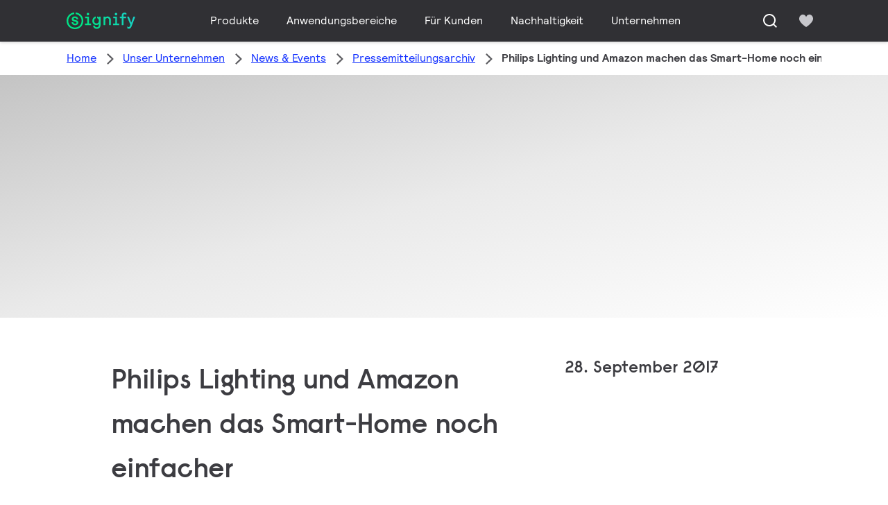

--- FILE ---
content_type: text/html;charset=utf-8
request_url: https://www.signify.com/de-de/our-company/news/press-release-archive/2017/20170928-philips-lighting-und-amazon-machen-das-smart-home-noch-einfacher
body_size: 24744
content:


















<!DOCTYPE HTML>





<html lang="de" data-locale="de_de" class="no-js non-ie " dir="" >





<head>
    <meta charset="utf-8">
    <meta http-equiv="x-ua-compatible" content="ie=edge">
    <meta name="viewport" content="width=device-width, initial-scale=1">

    
    



    <script defer="defer" type="text/javascript" src="https://rum.hlx.page/.rum/@adobe/helix-rum-js@%5E2/dist/rum-standalone.js" data-routing="env=prod,tier=publish,ams=Philips Lighting (AEM)"></script>
<link rel="dns-prefetch" href="//www.crsc.lighting.philips.com">
    <link rel="preconnect" href="//www.crsc.lighting.philips.com">

<link rel="dns-prefetch" href="//assets.adobedtm.com">
<link rel="dns-prefetch" href="https://www.assets.signify.com">

    
    
    
        <script src="//www.lighting.philips.com/assets/scripts/tms_code.js"></script>
    

    
    





















    <title>Philips Lighting und Amazon - Newsroom Philips Lighting</title>
    <meta name="description" class="elastic" content="Philips Lighting gab heute die Erweiterung seiner Zusammenarbeit mit Amazon bekannt. Kunden, die einen Echo Plus kaufen erhalten zusätzlich eine netzwerkfähige Philips Hue White Lampe.">
    <meta name="keywords" content="2017,Professionelle Beleuchtung,Signify,Philips Lighting">
    <meta name="DATEEFFECTIVE" content="">
    <meta name="DATELASTCHANGE" content="">
    <meta name="PHILIPS.INFOTYPE" content="news">
    <meta name="PHILIPS.SUMMARY" content="Philips Lighting gab heute die Erweiterung seiner Zusammenarbeit mit Amazon bekannt. Kunden, die einen Echo Plus kaufen erhalten zusätzlich eine netzwerkfähige Philips Hue White Lampe.">
    <meta name="PHILIPS.METRICS.PAGENAME" content="our_company:news:press_release_archive:2017:20170928_philips_lighting_and_amazon_for_smart_home">

    


















    <meta class="elastic" name="last_modified" content="2018-06-04T18:27:59.648+02:00">

<meta class="elastic" name="page_type" content="news">

<meta class="elastic" name="keyword" content="2017,Professionelle Beleuchtung,Signify,Philips Lighting">
<meta class="elastic" name="baseurl" content="https://www.signify.com/de-de/our-company/news/press-release-archive/2017/20170928-philips-lighting-und-amazon-machen-das-smart-home-noch-einfacher">

    <meta class="elastic" name="env" content="prd">


    <meta class="elastic" name="asset_url" content="https://www.lighting.philips.com/b-dam/brand-logos/search_brand_logo_Signify.png">


    <meta class="elastic" name="sector" content="SIG">


    <meta class="elastic" name="locale" content="de_DE">


    <meta class="elastic" name="iss_title" content="Philips Lighting und Amazon machen das Smart-Home noch einfacher">




















<meta property="og:title" content="Philips Lighting und Amazon - Newsroom Philips Lighting">
<meta property="og:description" content="Philips Lighting gab heute die Erweiterung seiner Zusammenarbeit mit Amazon bekannt. Kunden, die einen Echo Plus kaufen erhalten zusätzlich eine netzwerkfähige Philips Hue White Lampe.">
<meta property="og:type" content="article">
<meta property="og:image" content="https://www.signify.com/b-dam/b2b-li/de_DE/company/newsroom/news/2017/20170928-smart-home/hue-light-control-echo-black-sideboard-20170928-thumb.jpg">
<meta property="og:site_name" content="Signify">
<meta property="twitter:card" content="summary">


    
    






    
    
     
     <link rel="canonical" href="https://www.signify.com/de-de/our-company/news/press-release-archive/2017/20170928-philips-lighting-und-amazon-machen-das-smart-home-noch-einfacher"/>
    
 




    
    



<link rel="apple-touch-icon" href="https://www.signify.com/content/dam/signify/master/crsc/signify-favicon.png">
<link rel="icon" href="https://www.signify.com/content/dam/signify/master/crsc/signify-favicon.png">
<!--[if IE]>

<link rel="shortcut icon" href="/b-etc/philips/clientlibs/foundation-base/clientlibs-css/img/favicon/favicon.ico">

<![endif]-->
<meta name="msapplication-TileColor" content="#ffffff">
<meta name="msapplication-TileImage" content="https://www.signify.com/content/dam/signify/master/crsc/signify-favicon.png">


    
    

    
     


<link rel="stylesheet" href="/b-etc/designs/signify/clientlibs.min.ACSHASH86f3b9d097604892f349bc5d1046afa9.css" type="text/css">





    








<script type="text/javascript" src="//www.crsc.lighting.philips.com/crsc/scripts/_page.webfont.all.js"></script>
<script type="text/javascript">
    if (typeof _page !== 'undefined') { _page.text = _page.text || {};
        _page.link = _page.link || {}; _page.topNav = _page.topNav || {};
        
            if (typeof _page.webfont !== 'undefined') {
            _page.webfont.load({language: 'de'}, 'rs_demibold','rl_book','rl_bold');
            }
        
     }
</script>
<!--[if lt IE 9]>
    
    <script src="/b-etc/philips/clientlibs/foundation-base/html5shiv.min.ACSHASHa584b1fb7a2ba1a860c97f289a01cbc8.js"></script>

    
<![endif]-->
<script type="text/javascript">
/*
 modernizr v3.3.1
 Build https://modernizr.com/download?-canvas-csstransforms-csstransforms3d-csstransitions-flexbox-fullscreen-localstorage-objectfit-svg-touchevents-addtest-domprefixes-mq-prefixes-setclasses-testallprops-testprop-teststyles-dontmin

 Copyright (c)
  Faruk Ates
  Paul Irish
  Alex Sexton
  Ryan Seddon
  Patrick Kettner
  Stu Cox
  Richard Herrera

 MIT License
 {
  "name": "SVG",
  "property": "svg",
  "caniuse": "svg",
  "tags": ["svg"],
  "authors": ["Erik Dahlstrom"],
  "polyfills": [
    "svgweb",
    "raphael",
    "amplesdk",
    "canvg",
    "svg-boilerplate",
    "sie",
    "dojogfx",
    "fabricjs"
  ]
}
! {
  "name": "Local Storage",
  "property": "localstorage",
  "caniuse": "namevalue-storage",
  "tags": ["storage"],
  "knownBugs": [],
  "notes": [],
  "warnings": [],
  "polyfills": [
    "joshuabell-polyfill",
    "cupcake",
    "storagepolyfill",
    "amplifyjs",
    "yui-cacheoffline"
  ]
}
! {
  "name": "Canvas",
  "property": "canvas",
  "caniuse": "canvas",
  "tags": ["canvas", "graphics"],
  "polyfills": ["flashcanvas", "excanvas", "slcanvas", "fxcanvas"]
}
! {
  "name": "CSS Supports",
  "property": "supports",
  "caniuse": "css-featurequeries",
  "tags": ["css"],
  "builderAliases": ["css_supports"],
  "notes": [{
    "name": "W3 Spec",
    "href": "http://dev.w3.org/csswg/css3-conditional/#at-supports"
  },{
    "name": "Related Github Issue",
    "href": "github.com/Modernizr/Modernizr/issues/648"
  },{
    "name": "W3 Info",
    "href": "http://dev.w3.org/csswg/css3-conditional/#the-csssupportsrule-interface"
  }]
}
! {
  "name": "Touch Events",
  "property": "touchevents",
  "caniuse" : "touch",
  "tags": ["media", "attribute"],
  "notes": [{
    "name": "Touch Events spec",
    "href": "https://www.w3.org/TR/2013/WD-touch-events-20130124/"
  }],
  "warnings": [
    "Indicates if the browser supports the Touch Events spec, and does not necessarily reflect a touchscreen device"
  ],
  "knownBugs": [
    "False-positive on some configurations of Nokia N900",
    "False-positive on some BlackBerry 6.0 builds – https://github.com/Modernizr/Modernizr/issues/372#issuecomment-3112695"
  ]
}
! {
  "name": "Flexbox",
  "property": "flexbox",
  "caniuse": "flexbox",
  "tags": ["css"],
  "notes": [{
    "name": "The _new_ flexbox",
    "href": "http://dev.w3.org/csswg/css3-flexbox"
  }],
  "warnings": [
    "A `true` result for this detect does not imply that the `flex-wrap` property is supported; see the `flexwrap` detect."
  ]
}
! {
  "name": "CSS Transforms",
  "property": "csstransforms",
  "caniuse": "transforms2d",
  "tags": ["css"]
}
! {
  "name": "CSS Transforms 3D",
  "property": "csstransforms3d",
  "caniuse": "transforms3d",
  "tags": ["css"],
  "warnings": [
    "Chrome may occassionally fail this test on some systems; more info: https://code.google.com/p/chromium/issues/detail?id=129004"
  ]
}
! {
  "name": "CSS Transitions",
  "property": "csstransitions",
  "caniuse": "css-transitions",
  "tags": ["css"]
}
! {
  "name": "Fullscreen API",
  "property": "fullscreen",
  "caniuse": "fullscreen",
  "notes": [{
    "name": "MDN documentation",
    "href": "https://developer.mozilla.org/en/API/Fullscreen"
  }],
  "polyfills": ["screenfulljs"],
  "builderAliases": ["fullscreen_api"]
}
! {
  "name": "CSS Object Fit",
  "caniuse": "object-fit",
  "property": "objectfit",
  "tags": ["css"],
  "builderAliases": ["css_objectfit"],
  "notes": [{
    "name": "Opera Article on Object Fit",
    "href": "https://dev.opera.com/articles/css3-object-fit-object-position/"
  }]
}
!*/
(function(k,l,w){function m(a,c){return typeof a===c}function D(a){var c=q.className,b=e._config.classPrefix||"";z&&(c=c.baseVal);e._config.enableJSClass&&(c=c.replace(new RegExp("(^|\\s)"+b+"no-js(\\s|$)"),"$1"+b+"js$2"));e._config.enableClasses&&(c+=" "+b+a.join(" "+b),z?q.className.baseVal=c:q.className=c)}function E(a,c){if("object"==typeof a)for(var b in a)F(a,b)&&E(b,a[b]);else{a=a.toLowerCase();b=a.split(".");var d=e[b[0]];2==b.length&&(d=d[b[1]]);if("undefined"!=typeof d)return e;c="function"==
typeof c?c():c;1==b.length?e[b[0]]=c:(!e[b[0]]||e[b[0]]instanceof Boolean||(e[b[0]]=new Boolean(e[b[0]])),e[b[0]][b[1]]=c);D([(c&&0!=c?"":"no-")+b.join("-")]);e._trigger(a,c)}return e}function v(){return"function"!==typeof l.createElement?l.createElement(arguments[0]):z?l.createElementNS.call(l,"http://www.w3.org/2000/svg",arguments[0]):l.createElement.apply(l,arguments)}function C(a,c,b,d){var f=v("div");var g=l.body;g||(g=v(z?"svg":"body"),g.fake=!0);if(parseInt(b,10))for(;b--;){var u=v("div");
u.id=d?d[b]:"modernizr"+(b+1);f.appendChild(u)}b=v("style");b.type="text/css";b.id="smodernizr";(g.fake?g:f).appendChild(b);g.appendChild(f);b.styleSheet?b.styleSheet.cssText=a:b.appendChild(l.createTextNode(a));f.id="modernizr";if(g.fake){g.style.background="";g.style.overflow="hidden";var n=q.style.overflow;q.style.overflow="hidden";q.appendChild(g)}a=c(f,a);g.fake?(g.parentNode.removeChild(g),q.style.overflow=n,q.offsetHeight):f.parentNode.removeChild(f);return!!a}function G(a){return a.replace(/([a-z])-([a-z])/g,
function(c,b,d){return b+d.toUpperCase()}).replace(/^-/,"")}function P(a,c){return function(){return a.apply(c,arguments)}}function H(a){return a.replace(/([A-Z])/g,function(c,b){return"-"+b.toLowerCase()}).replace(/^ms-/,"-ms-")}function Q(a,c){var b=a.length;if("CSS"in k&&"supports"in k.CSS){for(;b--;)if(k.CSS.supports(H(a[b]),c))return!0;return!1}if("CSSSupportsRule"in k){for(var d=[];b--;)d.push("("+H(a[b])+":"+c+")");d=d.join(" or ");return C("@supports ("+d+") { #modernizr { position: absolute; } }",
function(f){return"absolute"==getComputedStyle(f,null).position})}return w}function I(a,c,b,d){function f(){u&&(delete p.style,delete p.modElem)}d=m(d,"undefined")?!1:d;if(!m(b,"undefined")){var g=Q(a,b);if(!m(g,"undefined"))return g}for(g=["modernizr","tspan","samp"];!p.style&&g.length;){var u=!0;p.modElem=v(g.shift());p.style=p.modElem.style}var n=a.length;for(g=0;g<n;g++){var r=a[g];var R=p.style[r];~(""+r).indexOf("-")&&(r=G(r));if(p.style[r]!==w){if(d||m(b,"undefined"))return f(),"pfx"==c?r:
!0;try{p.style[r]=b}catch(S){}if(p.style[r]!=R)return f(),"pfx"==c?r:!0}}f();return!1}function A(a,c,b,d,f){var g=a.charAt(0).toUpperCase()+a.slice(1),u=(a+" "+J.join(g+" ")+g).split(" ");if(m(c,"string")||m(c,"undefined"))return I(u,c,d,f);u=(a+" "+K.join(g+" ")+g).split(" ");a:{a=u;for(var n in a)if(a[n]in c){if(!1===b){c=a[n];break a}n=c[a[n]];if(m(n,"function")){c=P(n,b||c);break a}c=n;break a}c=!1}return c}function x(a,c,b){return A(a,w,w,c,b)}var L=[],y=[],h={_version:"3.3.1",_config:{classPrefix:"test-",
enableClasses:!0,enableJSClass:!0,usePrefixes:!0},_q:[],on:function(a,c){var b=this;setTimeout(function(){c(b[a])},0)},addTest:function(a,c,b){y.push({name:a,fn:c,options:b})},addAsyncTest:function(a){y.push({name:null,fn:a})}},e=function(){};e.prototype=h;e=new e;e.addTest("svg",!!l.createElementNS&&!!l.createElementNS("http://www.w3.org/2000/svg","svg").createSVGRect);e.addTest("localstorage",function(){try{return localStorage.setItem("modernizr","modernizr"),localStorage.removeItem("modernizr"),
!0}catch(a){return!1}});var B=h._config.usePrefixes?" -webkit- -moz- -o- -ms- ".split(" "):["",""];h._prefixes=B;var q=l.documentElement,z="svg"===q.nodeName.toLowerCase(),K=h._config.usePrefixes?["moz","o","ms","webkit"]:[];h._domPrefixes=K;var F;(function(){var a={}.hasOwnProperty;F=m(a,"undefined")||m(a.call,"undefined")?function(c,b){return b in c&&m(c.constructor.prototype[b],"undefined")}:function(c,b){return a.call(c,b)}})();h._l={};h.on=function(a,c){this._l[a]||(this._l[a]=[]);this._l[a].push(c);
e.hasOwnProperty(a)&&setTimeout(function(){e._trigger(a,e[a])},0)};h._trigger=function(a,c){if(this._l[a]){var b=this._l[a];setTimeout(function(){var d;for(d=0;d<b.length;d++){var f=b[d];f(c)}},0);delete this._l[a]}};e._q.push(function(){h.addTest=E});e.addTest("canvas",function(){var a=v("canvas");return!(!a.getContext||!a.getContext("2d"))});e.addTest("supports","CSS"in k&&"supports"in k.CSS||"supportsCSS"in k);var t=function(){var a=k.matchMedia||k.msMatchMedia;return a?function(c){return(c=a(c))&&
c.matches||!1}:function(c){var b=!1;C("@media "+c+" { #modernizr { position: absolute; } }",function(d){b="absolute"==(k.getComputedStyle?k.getComputedStyle(d,null):d.currentStyle).position});return b}}();h.mq=t;var M=h.testStyles=C;e.addTest("touchevents",function(){if("ontouchstart"in k||k.DocumentTouch&&l instanceof DocumentTouch)var a=!0;else{var c=["@media (",B.join("touch-enabled),("),"heartz){#modernizr{top:9px;position:absolute}}"].join("");M(c,function(b){a=9===b.offsetTop})}return a});var J=
h._config.usePrefixes?["Moz","O","ms","Webkit"]:[];h._cssomPrefixes=J;var N=function(a){var c=B.length,b=k.CSSRule;if("undefined"===typeof b)return w;if(!a)return!1;a=a.replace(/^@/,"");var d=a.replace(/-/g,"_").toUpperCase()+"_RULE";if(d in b)return"@"+a;for(var f=0;f<c;f++){var g=B[f];if(g.toUpperCase()+"_"+d in b)return"@-"+g.toLowerCase()+"-"+a}return!1};h.atRule=N;var O={elem:v("modernizr")};e._q.push(function(){delete O.elem});var p={style:O.elem.style};e._q.unshift(function(){delete p.style});
h.testProp=function(a,c,b){return I([a],w,c,b)};h.testAllProps=A;h.testAllProps=x;e.addTest("flexbox",x("flexBasis","1px",!0));e.addTest("csstransforms",function(){return-1===navigator.userAgent.indexOf("Android 2.")&&x("transform","scale(1)",!0)});e.addTest("csstransforms3d",function(){var a=!!x("perspective","1px",!0),c=e._config.usePrefixes;if(a&&(!c||"webkitPerspective"in q.style)){if(e.supports)var b="@supports (perspective: 1px)";else b="@media (transform-3d)",c&&(b+=",(-webkit-transform-3d)");
M("#modernizr{width:0;height:0}"+(b+"{#modernizr{width:7px;height:18px;margin:0;padding:0;border:0}}"),function(d){a=7===d.offsetWidth&&18===d.offsetHeight})}return a});e.addTest("csstransitions",x("transition","all",!0));t=h.prefixed=function(a,c,b){if(0===a.indexOf("@"))return N(a);-1!=a.indexOf("-")&&(a=G(a));return c?A(a,c,b):A(a,"pfx")};e.addTest("fullscreen",!(!t("exitFullscreen",l,!1)&&!t("cancelFullScreen",l,!1)));e.addTest("objectfit",!!t("objectFit"),{aliases:["object-fit"]});(function(){var a,
c;for(c in y)if(y.hasOwnProperty(c)){var b=[];var d=y[c];if(d.name&&(b.push(d.name.toLowerCase()),d.options&&d.options.aliases&&d.options.aliases.length))for(a=0;a<d.options.aliases.length;a++)b.push(d.options.aliases[a].toLowerCase());d=m(d.fn,"function")?d.fn():d.fn;for(a=0;a<b.length;a++){var f=b[a];f=f.split(".");1===f.length?e[f[0]]=d:(!e[f[0]]||e[f[0]]instanceof Boolean||(e[f[0]]=new Boolean(e[f[0]])),e[f[0]][f[1]]=d);L.push((d?"":"no-")+f.join("-"))}}})();D(L);delete h.addTest;delete h.addAsyncTest;
for(t=0;t<e._q.length;t++)e._q[t]();k.Modernizr=e})(window,document);Modernizr.addTest("correctvh",function(){return!navigator.userAgent.match(/(iPad|iPhone);.*CPU.*OS (6|7)_\d/i)});Modernizr.addTest("touch",function(){return Modernizr.touchevents});(function(){var k=document.documentElement;Modernizr._config.classPrefix&&-1<k.className.indexOf("no-js")&&(k.className=k.className.replace("no-js",Modernizr._config.classPrefix+"js"))})();
</script>


    
    





    
    


    


                              <script>!function(a){var e="https://s.go-mpulse.net/boomerang/",t="addEventListener";if("True"=="True")a.BOOMR_config=a.BOOMR_config||{},a.BOOMR_config.PageParams=a.BOOMR_config.PageParams||{},a.BOOMR_config.PageParams.pci=!0,e="https://s2.go-mpulse.net/boomerang/";if(window.BOOMR_API_key="PKCAN-ZF6A2-DRLJC-47N5R-RK67J",function(){function n(e){a.BOOMR_onload=e&&e.timeStamp||(new Date).getTime()}if(!a.BOOMR||!a.BOOMR.version&&!a.BOOMR.snippetExecuted){a.BOOMR=a.BOOMR||{},a.BOOMR.snippetExecuted=!0;var i,_,o,r=document.createElement("iframe");if(a[t])a[t]("load",n,!1);else if(a.attachEvent)a.attachEvent("onload",n);r.src="javascript:void(0)",r.title="",r.role="presentation",(r.frameElement||r).style.cssText="width:0;height:0;border:0;display:none;",o=document.getElementsByTagName("script")[0],o.parentNode.insertBefore(r,o);try{_=r.contentWindow.document}catch(O){i=document.domain,r.src="javascript:var d=document.open();d.domain='"+i+"';void(0);",_=r.contentWindow.document}_.open()._l=function(){var a=this.createElement("script");if(i)this.domain=i;a.id="boomr-if-as",a.src=e+"PKCAN-ZF6A2-DRLJC-47N5R-RK67J",BOOMR_lstart=(new Date).getTime(),this.body.appendChild(a)},_.write("<bo"+'dy onload="document._l();">'),_.close()}}(),"".length>0)if(a&&"performance"in a&&a.performance&&"function"==typeof a.performance.setResourceTimingBufferSize)a.performance.setResourceTimingBufferSize();!function(){if(BOOMR=a.BOOMR||{},BOOMR.plugins=BOOMR.plugins||{},!BOOMR.plugins.AK){var e=""=="true"?1:0,t="",n="gqh3l4ax24f6i2lwo3va-f-c6e724147-clientnsv4-s.akamaihd.net",i="false"=="true"?2:1,_={"ak.v":"39","ak.cp":"678058","ak.ai":parseInt("448880",10),"ak.ol":"0","ak.cr":9,"ak.ipv":4,"ak.proto":"h2","ak.rid":"44db5b3a","ak.r":48121,"ak.a2":e,"ak.m":"dscb","ak.n":"essl","ak.bpcip":"52.15.181.0","ak.cport":40620,"ak.gh":"23.62.38.228","ak.quicv":"","ak.tlsv":"tls1.3","ak.0rtt":"","ak.0rtt.ed":"","ak.csrc":"-","ak.acc":"","ak.t":"1769371370","ak.ak":"hOBiQwZUYzCg5VSAfCLimQ==Yq0lwsVeNJv/YLBXq7pC0wV21wcqNiusARCNJMVSpoWkxnIJTJB3oHih8GtZbWcvDVGKeW8vfaIRw5tU5W9vlkIM8w/rYGmOiTAuA5eSAPTakE9dz9oov7EYuxhuAd/IcHMa6Of0ThsghXDWxqXxmLiBX2OKKspjG0NX5WmLpaTqLFt3TiXD4zK3lWJ5qnQWgTLl1f3SsstgkpYbZeCpX+5AFJLFWD4LxvK1Sgtp/Xic1MJ65wtaeTcWuN8AhXpRLP5MsY6IKQc2g8+XSLw08YmoJz0U3l2RWBR+VPbhCZ97jAZUPxw1RNiqtpDAL0UdVc6A4aiui9qchjOSNrrSppd6skGyUFAeMeewBN/VLbvdfvO6Y9lkyuiKnVP55pIU3P6HruDTko8D6MOmdHpNPQ+D9S7/5x+cahR3BlReSEY=","ak.pv":"207","ak.dpoabenc":"","ak.tf":i};if(""!==t)_["ak.ruds"]=t;var o={i:!1,av:function(e){var t="http.initiator";if(e&&(!e[t]||"spa_hard"===e[t]))_["ak.feo"]=void 0!==a.aFeoApplied?1:0,BOOMR.addVar(_)},rv:function(){var a=["ak.bpcip","ak.cport","ak.cr","ak.csrc","ak.gh","ak.ipv","ak.m","ak.n","ak.ol","ak.proto","ak.quicv","ak.tlsv","ak.0rtt","ak.0rtt.ed","ak.r","ak.acc","ak.t","ak.tf"];BOOMR.removeVar(a)}};BOOMR.plugins.AK={akVars:_,akDNSPreFetchDomain:n,init:function(){if(!o.i){var a=BOOMR.subscribe;a("before_beacon",o.av,null,null),a("onbeacon",o.rv,null,null),o.i=!0}return this},is_complete:function(){return!0}}}}()}(window);</script></head>




<body class="newscenter-article" data-country="DE" data-language="de" data-locale="de_DE">







<!--<noindex>-->
<!-- HEADER SECTION START -->

    <section class=" "><div class="xfpage page basicpage">

    



<div class="xf-content-height">
    

<div class="aem-Grid aem-Grid--12 aem-Grid--default--12 ">
    
    <div class="experience-fragment-component experience-fragment experiencefragment aem-GridColumn aem-GridColumn--default--12">
<div id="experience-fragment-component-52a2dc8615" class="cmp-experiencefragment cmp-experiencefragment--header">

    



<div class="xf-content-height">
    

<div class="aem-Grid aem-Grid--12 aem-Grid--default--12 ">
    
    <div class="header-component header master-ssr-component master-component aem-GridColumn aem-GridColumn--default--12">
    
    
    
    
        
        
            <header data-cmp-name="header-component" data-cmp-id="a20d3c88-8dfd-493a-871f-0a1dbba852e4" data-cmp-rendered-at="2026-01-25T08:02:27.544Z" data-tracking-event="component/header/impression" data-tracking-info="{&quot;component&quot;:{&quot;id&quot;:&quot;7615d67e0f33ff5dce39bc2b5bc4dbf7&quot;,&quot;path&quot;:&quot;/header_component_541789929&quot;,&quot;name&quot;:&quot;header&quot;}}" data-server-rendered="true" class="header"><!----> <div class="header__body header__container"><div class="header__prenav"><section class="section-component header__prenav-container"><div class="header__prenav-logo"><a href="https://www.signify.com/de-de" class="header__logo-link"><img alt="Signify-Logo" src="https://www.signify.com/content/dam/signify-multibrand/master/navigation/logo/signify-logo.svg" class="header__prenav-logo-img"></a></div> <nav aria-label="" class="header__menu-wrapper header__menu--desktop"><ul class="header__menu navigation-items"><li class="header__menu-item header__menu-item--desktop navigation-item flyout-v2-trigger"><div class="header__menu-item--submenu"><a href="https://www.signify.com/de-de/prof" title="Produkte" class="header__menu-item--submenu__link flyout-v2-trigger__link body-copy-2">
                    Produkte
                </a> <div class="flyout-v2"><section class="flyout-v2__inner-wrapper section-component"><div class="flyout-v2__header"><header class="flyout-v2__submenu-title heading-4">
                Produkte
            </header> <button type="button" aria-label="Close" data-tracking-info="{&quot;event&quot;:{&quot;effect&quot;:&quot;close Produkte flyout&quot;,&quot;label&quot;:&quot;Close&quot;}}" class="flyout-v2__close-button icon-button--ghost"><svg class="icon icon-close icon--md"><use href="/etc.clientlibs/signify-brand-signify-multibrand/clientlibs/clientlib-main/resources/icons/ui.svg#close"></use></svg></button></div> <nav aria-label="Sekundäres Menü" class="row flyout-v2__nav"><div class="flyout-v2__links flyout-v2__links--multi-column col-12" style="display:none;"><section class="flyout-v2__block flyout-v2__block--links"><div class="navigation-list"><img alt="Innenleuchten" loading="lazy" fetchpriority="low" srcset="https://www.assets.signify.com/is/image/Signify/DN145B-G4-20S-PSU-CLP" src="[data-uri]" class="flyout-v2__block-image"> <header class="heading-7 flyout-v2__block-title">
        Innenleuchten
    </header> <ul class="flyout-v2__list"><li class="flyout-v2__li"><a href="https://www.signify.com/de-de/prof/innenleuchten/downlights/SMC_CDOWNL_CA/category" target="_self" class="text-label body-copy-2 flyout-v2__link">Downlights</a></li><li class="flyout-v2__li"><a href="https://www.signify.com/de-de/prof/innenleuchten/einbaustrahler/SMC_ACCDOWNL_CA/category" target="_self" class="text-label body-copy-2 flyout-v2__link">Einbaustrahler</a></li><li class="flyout-v2__li"><a href="https://www.signify.com/de-de/prof/innenleuchten/einbau-und-einlegeleuchten/SMC_CREC_CA/category" target="_self" class="text-label body-copy-2 flyout-v2__link">Einbau- und Einlegeleuchten</a></li><li class="flyout-v2__li"><a href="https://www.signify.com/de-de/prof/innenleuchten/stromschienenleuchten/SMC_LGHTPNLS_CA/category" target="_self" class="text-label body-copy-2 flyout-v2__link">Stromschienenleuchten</a></li></ul> <div class="flyout-v2__li"><a href="https://www.signify.com/de-de/prof/innenleuchten" class="flyout-v2__link navigation-menu-link--primary text-label--bold">
            Alle anzeigen
            <svg class="icon icon-right icon--sm"><use href="/etc.clientlibs/signify-brand-signify-multibrand/clientlibs/clientlib-main/resources/icons/ui.svg#right"></use></svg></a></div></div></section><section class="flyout-v2__block flyout-v2__block--links"><div class="navigation-list"><img alt="Außenleuchten" loading="lazy" fetchpriority="low" srcset="https://www.assets.signify.com/is/image/Signify/BGP701_Luma_gen2_Nano_BSP" src="[data-uri]" class="flyout-v2__block-image"> <header class="heading-7 flyout-v2__block-title">
        Außenleuchten
    </header> <ul class="flyout-v2__list"><li class="flyout-v2__li"><a href="https://www.signify.com/de-de/prof/ausenleuchten/strasen-und-wege/SMC_NROADLUM_CA/category" target="_self" class="text-label body-copy-2 flyout-v2__link">Straßen und Wege</a></li><li class="flyout-v2__li"><a href="https://www.signify.com/de-de/prof/ausenleuchten/sport-und-flachenbeleuchtung/SMC_NSPAREA_CA/category" target="_self" class="text-label body-copy-2 flyout-v2__link">Sport- und Flächenbeleuchtung</a></li><li class="flyout-v2__li"><a href="https://www.signify.com/de-de/prof/ausenleuchten/architektonische-beleuchtung/SMC_PROJECT_CA/category" target="_self" class="text-label body-copy-2 flyout-v2__link">Architektonische Beleuchtung</a></li><li class="flyout-v2__li"><a href="https://www.signify.com/de-de/prof/ausenleuchten/urbane-beleuchtung/SMC_URBAN_CA/category" target="_self" class="text-label body-copy-2 flyout-v2__link">Urbane Beleuchtung</a></li></ul> <div class="flyout-v2__li"><a href="https://www.signify.com/de-de/prof/ausenleuchten" class="flyout-v2__link navigation-menu-link--primary text-label--bold">
            Alle anzeigen
            <svg class="icon icon-right icon--sm"><use href="/etc.clientlibs/signify-brand-signify-multibrand/clientlibs/clientlib-main/resources/icons/ui.svg#right"></use></svg></a></div></div></section><section class="flyout-v2__block flyout-v2__block--links"><div class="navigation-list"><img alt="LED-Lampen- und Röhren" loading="lazy" fetchpriority="low" srcset="https://www.assets.signify.com/is/image/Signify/CorePro_LEDtube_EM_Mains_T8-BSP" src="[data-uri]" class="flyout-v2__block-image"> <header class="heading-7 flyout-v2__block-title">
        LED-Lampen- und Röhren
    </header> <ul class="flyout-v2__list"><li class="flyout-v2__li"><a href="https://www.signify.com/de-de/prof/led-lampen-und-rohren/led-rohren/SMC_EP01LTUB_CA/category" target="_self" class="text-label body-copy-2 flyout-v2__link">LED-Röhren</a></li><li class="flyout-v2__li"><a href="https://www.signify.com/de-de/prof/led-lampen-und-rohren/led-spots/SMC_LEDSPOT_CA/category" target="_self" class="text-label body-copy-2 flyout-v2__link">LED-Spots</a></li><li class="flyout-v2__li"><a href="https://www.signify.com/de-de/prof/led-lampen-und-rohren/led-lampen-als-alternative-fur-entladungslampen/SMC_LEDHID_CA/category" target="_self" class="text-label body-copy-2 flyout-v2__link">LED-Lampen als Alternative für Entladungslampen</a></li><li class="flyout-v2__li"><a href="https://www.signify.com/de-de/prof/led-lampen-und-rohren/led-lampen/SMC_LEDBULB_CA/category" target="_self" class="text-label body-copy-2 flyout-v2__link">LED-Lampen</a></li></ul> <div class="flyout-v2__li"><a href="https://www.signify.com/de-de/prof/led-lampen-und-rohren" class="flyout-v2__link navigation-menu-link--primary text-label--bold">
            Alle anzeigen
            <svg class="icon icon-right icon--sm"><use href="/etc.clientlibs/signify-brand-signify-multibrand/clientlibs/clientlib-main/resources/icons/ui.svg#right"></use></svg></a></div></div></section><section class="flyout-v2__block flyout-v2__block--links"><div class="navigation-list"><img alt="Konventionelle Lampen und Leuchtstofflampen" loading="lazy" fetchpriority="low" srcset="https://www.assets.signify.com/is/image/Signify/LPPR1_TL5HO8SE_COPY_BEAUTYSHOT" src="[data-uri]" class="flyout-v2__block-image"> <header class="heading-7 flyout-v2__block-title">
        Konventionelle Lampen und Leuchtstofflampen
    </header> <ul class="flyout-v2__list"><li class="flyout-v2__li"><a href="https://www.signify.com/de-de/prof/konventionelle-lampen-und-leuchtstofflampen/leuchtstofflampen-und-starter/SMC_FLLMPST_CA/category" target="_self" class="text-label body-copy-2 flyout-v2__link">Leuchtstofflampen und Starter</a></li><li class="flyout-v2__li"><a href="https://www.signify.com/de-de/prof/konventionelle-lampen-und-leuchtstofflampen/kompaktleuchtstofflampen/SMC_EP01LCFN_CA/category" target="_self" class="text-label body-copy-2 flyout-v2__link">Kompaktleuchtstofflampen</a></li><li class="flyout-v2__li"><a href="https://www.signify.com/de-de/prof/konventionelle-lampen-und-leuchtstofflampen/kompakte-entladungslampen/SMC_EP01LCHD_CA/category" target="_self" class="text-label body-copy-2 flyout-v2__link">Kompakte Entladungslampen</a></li><li class="flyout-v2__li"><a href="https://www.signify.com/de-de/prof/konventionelle-lampen-und-leuchtstofflampen/hochdruckentladungslampen/SMC_EP01LHID_CA/category" target="_self" class="text-label body-copy-2 flyout-v2__link">Hochdruckentladungslampen</a></li></ul> <div class="flyout-v2__li"><a href="https://www.signify.com/de-de/prof/konventionelle-lampen-und-leuchtstofflampen" class="flyout-v2__link navigation-menu-link--primary text-label--bold">
            Alle anzeigen
            <svg class="icon icon-right icon--sm"><use href="/etc.clientlibs/signify-brand-signify-multibrand/clientlibs/clientlib-main/resources/icons/ui.svg#right"></use></svg></a></div></div></section><section class="flyout-v2__block flyout-v2__block--links"><div class="navigation-list"><img alt="LED-Elektronik" loading="lazy" fetchpriority="low" srcset="https://www.assets.signify.com/is/image/Signify/UV-B-module-Family-Fam-BS" src="[data-uri]" class="flyout-v2__block-image"> <header class="heading-7 flyout-v2__block-title">
        LED-Elektronik
    </header> <ul class="flyout-v2__list"><li class="flyout-v2__li"><a href="https://www.signify.com/de-de/prof/led-elektronik/lineare-module/SMC_LINMOD_CA/category" target="_self" class="text-label body-copy-2 flyout-v2__link">Lineare Module</a></li><li class="flyout-v2__li"><a href="https://www.signify.com/de-de/prof/led-elektronik/module-fur-punktuelle-beleuchtung/SMC_PSMOD_CA/category" target="_self" class="text-label body-copy-2 flyout-v2__link">Module für punktuelle Beleuchtung</a></li><li class="flyout-v2__li"><a href="https://www.signify.com/de-de/prof/led-elektronik/lineare-treiber/SMC_LINDRV_CA/category" target="_self" class="text-label body-copy-2 flyout-v2__link">Lineare Treiber</a></li><li class="flyout-v2__li"><a href="https://www.signify.com/de-de/prof/led-elektronik/treiber-fur-punktuelle-beleuchtung/SMC_PSDRV_CA/category" target="_self" class="text-label body-copy-2 flyout-v2__link">Treiber für punktuelle Beleuchtung</a></li></ul> <div class="flyout-v2__li"><a href="https://www.signify.com/de-de/prof/led-elektronik" class="flyout-v2__link navigation-menu-link--primary text-label--bold">
            Alle anzeigen
            <svg class="icon icon-right icon--sm"><use href="/etc.clientlibs/signify-brand-signify-multibrand/clientlibs/clientlib-main/resources/icons/ui.svg#right"></use></svg></a></div></div></section><section class="flyout-v2__block flyout-v2__block--links"><div class="navigation-list"><img alt="Beleuchtungselektronik" loading="lazy" fetchpriority="low" srcset="https://www.assets.signify.com/is/image/Signify/GPPR1_IAVC_0008_COPY_BEAUTYSHOT" src="[data-uri]" class="flyout-v2__block-image"> <header class="heading-7 flyout-v2__block-title">
        Beleuchtungselektronik
    </header> <ul class="flyout-v2__list"><li class="flyout-v2__li"><a href="https://www.signify.com/de-de/prof/beleuchtungselektronik/entladungslampen-hid/SMC_GE01GAD_CA/category" target="_self" class="text-label body-copy-2 flyout-v2__link">Entladungslampen (HID)</a></li><li class="flyout-v2__li"><a href="https://www.signify.com/de-de/prof/beleuchtungselektronik/leuchtstofflampen/SMC_GE01GAF_CA/category" target="_self" class="text-label body-copy-2 flyout-v2__link">Leuchtstofflampen</a></li></ul> <div class="flyout-v2__li"><a href="https://www.signify.com/de-de/prof/beleuchtungselektronik" class="flyout-v2__link navigation-menu-link--primary text-label--bold">
            Alle anzeigen
            <svg class="icon icon-right icon--sm"><use href="/etc.clientlibs/signify-brand-signify-multibrand/clientlibs/clientlib-main/resources/icons/ui.svg#right"></use></svg></a></div></div></section><section class="flyout-v2__block flyout-v2__block--links"><div class="navigation-list"><img alt="Lichtregelsysteme" loading="lazy" fetchpriority="low" srcset="https://www.assets.signify.com/is/image/Signify/DYN_IMG_SI_FAM_BS" src="[data-uri]" class="flyout-v2__block-image"> <header class="heading-7 flyout-v2__block-title">
        Lichtregelsysteme
    </header> <ul class="flyout-v2__list"><li class="flyout-v2__li"><a href="https://www.signify.com/de-de/prof/lichtregelsysteme/dynalite/SMC_ECLMSYS_CA/category" target="_self" class="text-label body-copy-2 flyout-v2__link">Dynalite</a></li><li class="flyout-v2__li"><a href="https://www.signify.com/de-de/prof/lichtregelsysteme/interact-fur-intelligente-gebaude/SMC_ECINDACC_CA/category" target="_self" class="text-label body-copy-2 flyout-v2__link">Interact für intelligente Gebäude</a></li><li class="flyout-v2__li"><a href="https://www.signify.com/de-de/prof/lichtregelsysteme/bewegungs-und-prasenzmelder/SMC_ECSACON_CA/category" target="_self" class="text-label body-copy-2 flyout-v2__link">Bewegungs- und Präsenzmelder</a></li><li class="flyout-v2__li"><a href="https://www.signify.com/de-de/prof/lichtregelsysteme/leuchtenintegrierte-lichtregelsysteme-innen/SMC_ECLBCON_CA/category" target="_self" class="text-label body-copy-2 flyout-v2__link">Leuchtenintegrierte Lichtregelsysteme – Innen</a></li></ul> <div class="flyout-v2__li"><a href="https://www.signify.com/de-de/prof/lichtregelsysteme" class="flyout-v2__link navigation-menu-link--primary text-label--bold">
            Alle anzeigen
            <svg class="icon icon-right icon--sm"><use href="/etc.clientlibs/signify-brand-signify-multibrand/clientlibs/clientlib-main/resources/icons/ui.svg#right"></use></svg></a></div></div></section></div> <div class="flyout-v2__cards flyout-v2__cards--multi-column col-12" style="display:none;"><!----><!----><!----><!----><!----><!----><!----></div></nav> <!----></section></div></div></li><li class="header__menu-item header__menu-item--desktop navigation-item flyout-v2-trigger"><div class="header__menu-item--submenu"><a href="https://www.signify.com/de-de/applications" title="Anwendungsbereiche" class="header__menu-item--submenu__link flyout-v2-trigger__link body-copy-2">
                    Anwendungsbereiche
                </a> <div class="flyout-v2"><section class="flyout-v2__inner-wrapper section-component"><div class="flyout-v2__header"><!----> <button type="button" aria-label="Close" data-tracking-info="{&quot;event&quot;:{&quot;effect&quot;:&quot;close  flyout&quot;,&quot;label&quot;:&quot;Close&quot;}}" class="flyout-v2__close-button icon-button--ghost"><svg class="icon icon-close icon--md"><use href="/etc.clientlibs/signify-brand-signify-multibrand/clientlibs/clientlib-main/resources/icons/ui.svg#close"></use></svg></button></div> <nav aria-label="Sekundäres Menü" class="row flyout-v2__nav"><div class="flyout-v2__links flyout-v2__links--multi-column col-12" style="display:none;"><section class="flyout-v2__block flyout-v2__block--links"><div class="navigation-list"><!----> <header class="heading-7 flyout-v2__block-title">
        Anwendungsbereiche
    </header> <ul class="flyout-v2__list"><li class="flyout-v2__li"><a href="https://www.signify.com/de-de/applications/cities" target="_self" class="text-label body-copy-2 flyout-v2__link">Städte</a></li><li class="flyout-v2__li"><a href="https://www.signify.com/de-de/applications/education" target="_self" class="text-label body-copy-2 flyout-v2__link">Bildungswesen</a></li><li class="flyout-v2__li"><a href="https://www.signify.com/de-de/applications/healthcare" target="_self" class="text-label body-copy-2 flyout-v2__link">Gesundheitswesen</a></li><li class="flyout-v2__li"><a href="https://www.signify.com/de-de/applications/hospitality" target="_self" class="text-label body-copy-2 flyout-v2__link">Gastgewerbe</a></li><li class="flyout-v2__li"><a href="https://www.signify.com/de-de/applications/manufacturing" target="_self" class="text-label body-copy-2 flyout-v2__link">Produktionsstätten</a></li><li class="flyout-v2__li"><a href="https://www.signify.com/de-de/applications/office" target="_self" class="text-label body-copy-2 flyout-v2__link">Büro</a></li><li class="flyout-v2__li"><a href="https://www.signify.com/de-de/applications/retail" target="_self" class="text-label body-copy-2 flyout-v2__link">Einzelhandel</a></li><li class="flyout-v2__li"><a href="https://www.signify.com/de-de/applications/sports" target="_self" class="text-label body-copy-2 flyout-v2__link">Sport</a></li><li class="flyout-v2__li"><a href="https://www.signify.com/de-de/applications/transportation" target="_self" class="text-label body-copy-2 flyout-v2__link">Verkehrswesen</a></li></ul> <!----></div></section></div> <div class="flyout-v2__cards flyout-v2__cards--multi-column col-12" style="display:none;"><!----></div></nav> <!----></section></div></div></li><li class="header__menu-item header__menu-item--desktop navigation-item flyout-v2-trigger"><div class="header__menu-item--submenu"><a href="https://www.signify.com/de-de/resources" title="Für Kunden" class="header__menu-item--submenu__link flyout-v2-trigger__link body-copy-2">
                    Für Kunden
                </a> <div class="flyout-v2"><section class="flyout-v2__inner-wrapper section-component"><div class="flyout-v2__header"><!----> <button type="button" aria-label="Close" data-tracking-info="{&quot;event&quot;:{&quot;effect&quot;:&quot;close  flyout&quot;,&quot;label&quot;:&quot;Close&quot;}}" class="flyout-v2__close-button icon-button--ghost"><svg class="icon icon-close icon--md"><use href="/etc.clientlibs/signify-brand-signify-multibrand/clientlibs/clientlib-main/resources/icons/ui.svg#close"></use></svg></button></div> <nav aria-label="Sekundäres Menü" class="row flyout-v2__nav"><div class="flyout-v2__links flyout-v2__links--multi-column col-12" style="display:none;"><section class="flyout-v2__block flyout-v2__block--links"><div class="navigation-list"><!----> <header class="heading-7 flyout-v2__block-title">
        Für Kunden
    </header> <ul class="flyout-v2__list"><li class="flyout-v2__li"><a href="https://www.signify.com/de-de/download-center" target="_self" class="text-label body-copy-2 flyout-v2__link">Download Center</a></li><li class="flyout-v2__li"><a href="https://www.signify.com/de-de/projektberichte" target="_self" class="text-label body-copy-2 flyout-v2__link">Projektberichte</a></li><li class="flyout-v2__li"><a href="https://www.signify.com/de-de/our-company/news/press-releases" target="_self" class="text-label body-copy-2 flyout-v2__link">Beleuchtungs-News</a></li><li class="flyout-v2__li"><a href="https://www.signify.com/global/lighting-academy" target="_self" class="text-label body-copy-2 flyout-v2__link">Lighting Academy</a></li><li class="flyout-v2__li"><a href="https://www.signify.com/de-de/signify-services" target="_self" class="text-label body-copy-2 flyout-v2__link">Signify Services</a></li><li class="flyout-v2__li"><a href="https://www.signify.com/de-de/our-company/news/makelightwork" target="_self" class="text-label body-copy-2 flyout-v2__link">Events</a></li></ul> <div class="flyout-v2__li"><a href="https://www.signify.com/de-de/resources" class="flyout-v2__link navigation-menu-link--primary text-label--bold">
            Entdecken Sie mehr
            <svg class="icon icon-right icon--sm"><use href="/etc.clientlibs/signify-brand-signify-multibrand/clientlibs/clientlib-main/resources/icons/ui.svg#right"></use></svg></a></div></div></section><!----><!----><!----></div> <div class="flyout-v2__cards flyout-v2__cards--multi-column col-12" style="display:none;"><!----><section class="flyout-v2__block flyout-v2__block--cards"><div class="navigation-card"><a href="https://www.signify.com/de-de/specifier" target="_self" class="navigation-card__link"><img srcset="/content/dam/signify-multibrand/master/navigation/cards/navCard-Resources-Lighting-designers-and-engineers.jpg 524w" alt="Beleuchtungsplaner und Ingenieure" loading="lazy" fetchpriority="low" src="[data-uri]" class="navigation-card__image"> <div class="navigation-card__wrapper"><p class="navigation-card__text heading-4">Beleuchtungsplaner und Ingenieure</p></div></a></div></section><section class="flyout-v2__block flyout-v2__block--cards"><div class="navigation-card"><a href="https://www.signify.com/de-de/partner-program" target="_self" class="navigation-card__link"><img srcset="/content/dam/signify-multibrand/master/navigation/cards/navCard-Resources-System-integrators.jpg 524w" alt="Systemintegratoren" loading="lazy" fetchpriority="low" src="[data-uri]" class="navigation-card__image"> <div class="navigation-card__wrapper"><p class="navigation-card__text heading-4">Systemintegratoren</p></div></a></div></section><section class="flyout-v2__block flyout-v2__block--cards"><div class="navigation-card"><a href="https://www.signify.com/de-de/elektroinstallateure" target="_self" class="navigation-card__link"><img srcset="/content/dam/signify-multibrand/master/navigation/cards/navCard-Resources-Installer-and-wholesaler.jpg 524w" alt="Installateure und Großhändler" loading="lazy" fetchpriority="low" src="[data-uri]" class="navigation-card__image"> <div class="navigation-card__wrapper"><p class="navigation-card__text heading-4">Installateure und Großhändler</p></div></a></div></section></div></nav> <!----></section></div></div></li><li class="header__menu-item header__menu-item--desktop navigation-item flyout-v2-trigger"><div class="header__menu-item--submenu"><a href="https://www.signify.com/de-de/sustainability" title="Nachhaltigkeit" class="header__menu-item--submenu__link flyout-v2-trigger__link body-copy-2">
                    Nachhaltigkeit
                </a> <div class="flyout-v2"><section class="flyout-v2__inner-wrapper section-component"><div class="flyout-v2__header"><!----> <button type="button" aria-label="Close" data-tracking-info="{&quot;event&quot;:{&quot;effect&quot;:&quot;close  flyout&quot;,&quot;label&quot;:&quot;Close&quot;}}" class="flyout-v2__close-button icon-button--ghost"><svg class="icon icon-close icon--md"><use href="/etc.clientlibs/signify-brand-signify-multibrand/clientlibs/clientlib-main/resources/icons/ui.svg#close"></use></svg></button></div> <nav aria-label="Sekundäres Menü" class="row flyout-v2__nav"><div class="flyout-v2__links flyout-v2__links--multi-column col-12" style="display:none;"><section class="flyout-v2__block flyout-v2__block--links"><div class="navigation-list"><!----> <header class="heading-7 flyout-v2__block-title">
        Nachhaltigkeit
    </header> <ul class="flyout-v2__list"><li class="flyout-v2__li"><a href="https://www.signify.com/de-de/sustainability/our-program" target="_self" class="text-label body-copy-2 flyout-v2__link">Unser Programm</a></li><li class="flyout-v2__li"><a href="https://www.signify.com/de-de/sustainability/green-switch-program" target="_self" class="text-label body-copy-2 flyout-v2__link">Green Switch Programm</a></li><li class="flyout-v2__li"><a href="https://www.signify.com/de-de/sustainability/sustainable-lighting" target="_self" class="text-label body-copy-2 flyout-v2__link">Nachhaltige Beleuchtung</a></li><li class="flyout-v2__li"><a href="https://www.signify.com/global/case-studies" target="_self" class="text-label body-copy-2 flyout-v2__link">Kundenberichte</a></li><li class="flyout-v2__li"><a href="https://www.signify.com/de-de/sustainability/downloads" target="_self" class="text-label body-copy-2 flyout-v2__link">Downloads</a></li></ul> <div class="flyout-v2__li"><a href="https://www.signify.com/de-de/sustainability" class="flyout-v2__link navigation-menu-link--primary text-label--bold">
            Mehr über Nachhaltigkeit erfahren
            <svg class="icon icon-right icon--sm"><use href="/etc.clientlibs/signify-brand-signify-multibrand/clientlibs/clientlib-main/resources/icons/ui.svg#right"></use></svg></a></div></div></section><!----><!----><!----></div> <div class="flyout-v2__cards flyout-v2__cards--multi-column col-12" style="display:none;"><!----><section class="flyout-v2__block flyout-v2__block--cards"><div class="navigation-card"><a href="https://www.signify.com/de-de/sustainability/our-program" target="_self" class="navigation-card__link"><img srcset="/content/dam/signify-multibrand/master/navigation/cards/navCard-sustainability-Brighter-lives-better-world.jpg 524w" alt="Brighter Lives, Better World" loading="lazy" fetchpriority="low" src="[data-uri]" class="navigation-card__image"> <div class="navigation-card__wrapper"><p class="navigation-card__text heading-4">Brighter Lives, Better World</p></div></a></div></section><section class="flyout-v2__block flyout-v2__block--cards"><div class="navigation-card"><a href="https://www.signify.com/de-de/sustainability/green-switch-program#calculator" target="_self" class="navigation-card__link"><img srcset="/content/dam/signify-multibrand/master/navigation/cards/navCard-sustainability-Green-switch-calculator.jpg 524w" alt="Green Switch-Rechner " loading="lazy" fetchpriority="low" src="[data-uri]" class="navigation-card__image"> <div class="navigation-card__wrapper"><p class="navigation-card__text heading-4">Green Switch-Rechner </p></div></a></div></section><section class="flyout-v2__block flyout-v2__block--cards"><div class="navigation-card"><a href="https://www.signify.com/global/case-studies" target="_self" class="navigation-card__link"><img srcset="/content/dam/signify-multibrand/master/navigation/cards/navCard-sustainability-Customer-stories.jpg 524w" alt="Kundenberichte" loading="lazy" fetchpriority="low" src="[data-uri]" class="navigation-card__image"> <div class="navigation-card__wrapper"><p class="navigation-card__text heading-4">Kundenberichte</p></div></a></div></section></div></nav> <!----></section></div></div></li><li class="header__menu-item header__menu-item--desktop navigation-item flyout-v2-trigger"><div class="header__menu-item--submenu"><a href="https://www.signify.com/de-de/our-company" title="Unternehmen" class="header__menu-item--submenu__link flyout-v2-trigger__link body-copy-2">
                    Unternehmen
                </a> <div class="flyout-v2"><section class="flyout-v2__inner-wrapper section-component"><div class="flyout-v2__header"><!----> <button type="button" aria-label="Close" data-tracking-info="{&quot;event&quot;:{&quot;effect&quot;:&quot;close  flyout&quot;,&quot;label&quot;:&quot;Close&quot;}}" class="flyout-v2__close-button icon-button--ghost"><svg class="icon icon-close icon--md"><use href="/etc.clientlibs/signify-brand-signify-multibrand/clientlibs/clientlib-main/resources/icons/ui.svg#close"></use></svg></button></div> <nav aria-label="Sekundäres Menü" class="row flyout-v2__nav"><div class="flyout-v2__links flyout-v2__links--multi-column col-12" style="display:none;"><section class="flyout-v2__block flyout-v2__block--links"><div class="navigation-list"><!----> <header class="heading-7 flyout-v2__block-title">
        Unser Unternehmen
    </header> <ul class="flyout-v2__list"><li class="flyout-v2__li"><a href="https://www.signify.com/de-de/our-company/about-us" target="_self" class="text-label body-copy-2 flyout-v2__link">Über uns</a></li><li class="flyout-v2__li"><a href="https://www.signify.com/de-de/brands" target="_self" class="text-label body-copy-2 flyout-v2__link">Marken</a></li><li class="flyout-v2__li"><a href="https://www.signify.com/de-de/innovation" target="_self" class="text-label body-copy-2 flyout-v2__link">Innovationen</a></li><li class="flyout-v2__li"><a href="https://www.signify.com/global/our-company/investors" target="_self" class="text-label body-copy-2 flyout-v2__link">Investor Relations</a></li><li class="flyout-v2__li"><a href="https://www.signify.com/global/our-company/corporate-social-responsibility" target="_self" class="text-label body-copy-2 flyout-v2__link">Unternehmerische Verantwortung</a></li><li class="flyout-v2__li"><a href="https://www.signify.com/global/our-company/intellectual-property/about" target="_self" class="text-label body-copy-2 flyout-v2__link">Geistiges Eigentum</a></li></ul> <div class="flyout-v2__li"><a href="https://www.signify.com/de-de/our-company" class="flyout-v2__link navigation-menu-link--primary text-label--bold">
            Entdecken Sie unser Unternehmen
            <svg class="icon icon-right icon--sm"><use href="/etc.clientlibs/signify-brand-signify-multibrand/clientlibs/clientlib-main/resources/icons/ui.svg#right"></use></svg></a></div></div></section><!----><!----><!----></div> <div class="flyout-v2__cards flyout-v2__cards--multi-column col-12" style="display:none;"><!----><section class="flyout-v2__block flyout-v2__block--cards"><div class="navigation-card"><a href="https://www.signify.com/de-de/contact" target="_self" class="navigation-card__link"><img srcset="/content/dam/signify-multibrand/master/navigation/cards/navCard-Our-Company-Contact.jpg 524w" alt="Kontakt" loading="lazy" fetchpriority="low" src="[data-uri]" class="navigation-card__image"> <div class="navigation-card__wrapper"><p class="navigation-card__text heading-4">Kontakt</p></div></a></div></section><section class="flyout-v2__block flyout-v2__block--cards"><div class="navigation-card"><a href="https://www.signify.com/de-de/careers" target="_self" class="navigation-card__link"><img srcset="/content/dam/signify-multibrand/master/navigation/cards/navCard-Our-Company-Careers.jpg 524w" alt="Karriere" loading="lazy" fetchpriority="low" src="[data-uri]" class="navigation-card__image"> <div class="navigation-card__wrapper"><p class="navigation-card__text heading-4">Karriere</p></div></a></div></section><section class="flyout-v2__block flyout-v2__block--cards"><div class="navigation-card"><a href="https://www.signify.com/de-de/our-company/news" target="_self" class="navigation-card__link"><img srcset="/content/dam/signify-multibrand/master/navigation/cards/navCard-Our-Company-News-and-events.jpg 524w" alt="News und Events" loading="lazy" fetchpriority="low" src="[data-uri]" class="navigation-card__image"> <div class="navigation-card__wrapper"><p class="navigation-card__text heading-4">News und Events</p></div></a></div></section></div></nav> <!----></section></div></div></li></ul></nav> <div class="header__icons"><a href="https://www.signify.com/de-de/search" aria-label="Suche" class="icon-button icon-button--ghost icon-button--search"><svg class="icon icon-search icon--md"><use href="/etc.clientlibs/signify-brand-signify-multibrand/clientlibs/clientlib-main/resources/icons/ui.svg#search"></use></svg></a> <div data-tracking-event="component/wish-list/wish-list-header/impression" data-tracking-info="{&quot;component&quot;:{&quot;id&quot;:&quot;wish-list-header&quot;,&quot;path&quot;:&quot;/wish-list-header&quot;,&quot;name&quot;:&quot;wish-list-header&quot;}}" class="tooltip wish-list-header"><div class="wish-list-header__icon"><a href="https://www.signify.com/de-de/prof/wishlist" aria-label="icon heart-filled" class="icon-button icon-button--ghost not-in-wishlist"><svg class="icon icon-heart-filled icon--md"><use href="/etc.clientlibs/signify-brand-signify-multibrand/clientlibs/clientlib-main/resources/icons/ui.svg#heart-filled"></use></svg></a></div> <!----></div> <button type="button" aria-label="Menu" class="icon-button icon-button--ghost header__mobile-menu-button"><svg class="icon icon-hamburger-menu icon--md"><use href="/etc.clientlibs/signify-brand-signify-multibrand/clientlibs/clientlib-main/resources/icons/ui.svg#hamburger-menu"></use></svg></button></div></section></div> <!----> <div class="header__search-wrapper"><section class="section-component header__search-container"><!----></section></div></div></header><script>window.__INITIAL_STATE__ = window.__INITIAL_STATE__ || {}; window.__INITIAL_STATE__['a20d3c88-8dfd-493a-871f-0a1dbba852e4'] = {config:{projectConfigModel:{gatedEnvironmentConfig:{signOutUrl:"https:\u002F\u002Fwww.signify.com\u002Fde-de\u002Fsign-out",projectsPagePath:"https:\u002F\u002Fwww.signify.com\u002Fde-de\u002Flight-studio\u002Fprojects",profilePagePath:"https:\u002F\u002Fwww.signify.com\u002Fde-de\u002Flight-studio\u002Fprofile",enableLogin:false},gatedEnvironmentMenuTranslationsMap:{profileText:"Profil",signInText:"header.menu.sign.in.text",createText:"header.menu.create.text",wishListText:"Wunschzettel",projectsText:"Projekte",signOutText:"Abmelden"},sidebarConfigMap:{createProjectEndPoint:"https:\u002F\u002Fwww.signify.com\u002Fde-de\u002F_jcr_content.project-info.createProject.json",updateProjectEndPoint:"https:\u002F\u002Fwww.signify.com\u002Fde-de\u002F_jcr_content.project-info.updateProject.json",deleteProjectEndPoint:"https:\u002F\u002Fwww.signify.com\u002Fde-de\u002F_jcr_content.project-info.deleteProject.json",country:"Deutschland",findProjectEndPoint:"https:\u002F\u002Fwww.signify.com\u002Fde-de\u002F_jcr_content.project-info.findProjectById.json",fetchAndUpdateProductsEndPoint:"https:\u002F\u002Fwww.signify.com\u002Fde-de\u002F_jcr_content.project-info.fetchAndUpdateProducts.json",findAllProjectEndPoint:"https:\u002F\u002Fwww.signify.com\u002Fde-de\u002F_jcr_content.project-info.findAllProjects.json",deleteProductsEndPoint:"https:\u002F\u002Fwww.signify.com\u002Fde-de\u002F_jcr_content.project-info.deleteProduct.json",authenticationUrl:"https:\u002F\u002Fayffos6hz.accounts.ondemand.com\u002Foauth2\u002Fauthorize?client_id=e773f9cc-589b-4bdf-a2ff-eb93547a4348&response_type=code&scope=openid&redirect_uri=https:\u002F\u002Fwww.signify.com\u002Fauth\u002Fcallback&state=\u003CStateValue\u003E",locale:"de_DE",redirectionUrl:"https:\u002F\u002Fwww.signify.com\u002Fde-de\u002Flight-studio\u002Fprojects\u002F\u003Cproject-name\u003E?id=\u003Cproject-id\u003E"},sidebarTranslationMap:{globalCountryValue:"Global",sideBarAddToLabel:"Hinzufügen zu ...",countryLabel:"Land",sideBarCreateNewLabel:"Neu erstellen",sideBarSelectOneLabel:"Eine Angabe auswählen",sideBarAddButtonLabel:"Hinzufügen",modalCancelButtonLabel:"Abbrechen",snackBarNotificationLabel:"Produkt(e) erfolgreich zugewiesen zu",modalDescriptionLabel:"Geben Sie Ihrem Projekt einen Namen, um es leicht zu finden",cityPlaceholderLabel:"Geben Sie einen Wert ein (optional)",sideBarSelectProjectLabel:"Projekt auswählen",modalTitleLabel:"Neues Projekt erstellen",addToProjectButtonLabel:"Zum Projekt hinzufügen",modalCreateButtonLabel:"Erstellen",modalInputPlaceholderLabel:"Geben Sie einen Namen ein"},globalSidebarTranslationMap:{addToProjectButtonLabel:"Add to project",modalCreateButtonLabel:"Create",sideBarAddButtonLabel:"Add",modalCancelButtonLabel:"Cancel"}},searchMenu:{translations:{searchSuggestionsProductLabel:"Produkt",searchSuggestionsFieldPlaceholder:"Wonach suchen Sie?",searchTitle:"Suche",searchSuggestionsFamilyLabel:"Familie"},searchPageLink:"https:\u002F\u002Fwww.signify.com\u002Fde-de\u002Fsearch",searchSuggestionsConfig:{enabled:true,numberOfSuggestions:5,searchEndpoint:"https:\u002F\u002Fapi.microservices.signify.com\u002Fapi\u002Fsearch\u002Fv1\u002Fsmccat-meta-en-aa\u002Fsearch",locale:"de_DE",baseUrl:"\u002Fcontent\u002Fsignify-multibrand\u002Fde\u002Fde",philipsNonSemiConfiguredPdpLinkEnabled:false}},trackingInfo:"{\"component\":{\"id\":\"7615d67e0f33ff5dce39bc2b5bc4dbf7\",\"path\":\"\u002Fheader_component_541789929\",\"name\":\"header\"}}",logoLink:"https:\u002F\u002Fwww.signify.com\u002Fde-de",navigationTranslation:{backLinkLabel:"Zurück",hamburgerMenu:"Menü",closeHamburgerMenu:"Schließen",mainMenu:"Hauptmenü",secondaryMenu:"Sekundäres Menü"},logoImage:{renditions:[{mimeType:"image\u002Fsvg+xml",minWidth:0,width:200,source:"\u002Fcontent\u002Fdam\u002Fsignify-multibrand\u002Fmaster\u002Fnavigation\u002Flogo\u002Fsignify-logo.svg",media:"(min-width: 0px)"}],imageReference:"https:\u002F\u002Fwww.signify.com\u002Fcontent\u002Fdam\u002Fsignify-multibrand\u002Fmaster\u002Fnavigation\u002Flogo\u002Fsignify-logo.svg",altText:"Signify-Logo",backgroundPositionHorizontal:50,backgroundPositionVertical:50,lazyLoading:false,parentFit:false,smallestRendition:"\u002Fcontent\u002Fdam\u002Fsignify-multibrand\u002Fmaster\u002Fnavigation\u002Flogo\u002Fsignify-logo.svg",commaSeparatedDesktopRenditions:"",commaSeparatedMobileRenditions:"",backgroundPositionClass:"background-position--50-50",imagePositionClass:"image-position--50-50",name:"signify-logo.svg",path:"https:\u002F\u002Fwww.signify.com\u002Fcontent\u002Fdam\u002Fsignify-multibrand\u002Fmaster\u002Fnavigation\u002Flogo\u002Fsignify-logo.svg",commaSeparatedRenditions:"\u002Fcontent\u002Fdam\u002Fsignify-multibrand\u002Fmaster\u002Fnavigation\u002Flogo\u002Fsignify-logo.svg 200w"},menu:[{type:"NavigationImageLinksMenuitem",title:"Produkte",link:"https:\u002F\u002Fwww.signify.com\u002Fde-de\u002Fprof",target:"_self",menu:[{title:"Innenleuchten",items:[{label:"Downlights",link:"https:\u002F\u002Fwww.signify.com\u002Fde-de\u002Fprof\u002Finnenleuchten\u002Fdownlights\u002FSMC_CDOWNL_CA\u002Fcategory",target:"_self"},{label:"Einbaustrahler",link:"https:\u002F\u002Fwww.signify.com\u002Fde-de\u002Fprof\u002Finnenleuchten\u002Feinbaustrahler\u002FSMC_ACCDOWNL_CA\u002Fcategory",target:"_self"},{label:"Einbau- und Einlegeleuchten",link:"https:\u002F\u002Fwww.signify.com\u002Fde-de\u002Fprof\u002Finnenleuchten\u002Feinbau-und-einlegeleuchten\u002FSMC_CREC_CA\u002Fcategory",target:"_self"},{label:"Stromschienenleuchten",link:"https:\u002F\u002Fwww.signify.com\u002Fde-de\u002Fprof\u002Finnenleuchten\u002Fstromschienenleuchten\u002FSMC_LGHTPNLS_CA\u002Fcategory",target:"_self"}],link:{label:"Alle anzeigen",link:"https:\u002F\u002Fwww.signify.com\u002Fde-de\u002Fprof\u002Finnenleuchten",target:"_self"},image:"https:\u002F\u002Fwww.assets.signify.com\u002Fis\u002Fimage\u002FSignify\u002FDN145B-G4-20S-PSU-CLP",type:"LinksMenuBlock"},{title:"Außenleuchten",items:[{label:"Straßen und Wege",link:"https:\u002F\u002Fwww.signify.com\u002Fde-de\u002Fprof\u002Fausenleuchten\u002Fstrasen-und-wege\u002FSMC_NROADLUM_CA\u002Fcategory",target:"_self"},{label:"Sport- und Flächenbeleuchtung",link:"https:\u002F\u002Fwww.signify.com\u002Fde-de\u002Fprof\u002Fausenleuchten\u002Fsport-und-flachenbeleuchtung\u002FSMC_NSPAREA_CA\u002Fcategory",target:"_self"},{label:"Architektonische Beleuchtung",link:"https:\u002F\u002Fwww.signify.com\u002Fde-de\u002Fprof\u002Fausenleuchten\u002Farchitektonische-beleuchtung\u002FSMC_PROJECT_CA\u002Fcategory",target:"_self"},{label:"Urbane Beleuchtung",link:"https:\u002F\u002Fwww.signify.com\u002Fde-de\u002Fprof\u002Fausenleuchten\u002Furbane-beleuchtung\u002FSMC_URBAN_CA\u002Fcategory",target:"_self"}],link:{label:"Alle anzeigen",link:"https:\u002F\u002Fwww.signify.com\u002Fde-de\u002Fprof\u002Fausenleuchten",target:"_self"},image:"https:\u002F\u002Fwww.assets.signify.com\u002Fis\u002Fimage\u002FSignify\u002FBGP701_Luma_gen2_Nano_BSP",type:"LinksMenuBlock"},{title:"LED-Lampen- und Röhren",items:[{label:"LED-Röhren",link:"https:\u002F\u002Fwww.signify.com\u002Fde-de\u002Fprof\u002Fled-lampen-und-rohren\u002Fled-rohren\u002FSMC_EP01LTUB_CA\u002Fcategory",target:"_self"},{label:"LED-Spots",link:"https:\u002F\u002Fwww.signify.com\u002Fde-de\u002Fprof\u002Fled-lampen-und-rohren\u002Fled-spots\u002FSMC_LEDSPOT_CA\u002Fcategory",target:"_self"},{label:"LED-Lampen als Alternative für Entladungslampen",link:"https:\u002F\u002Fwww.signify.com\u002Fde-de\u002Fprof\u002Fled-lampen-und-rohren\u002Fled-lampen-als-alternative-fur-entladungslampen\u002FSMC_LEDHID_CA\u002Fcategory",target:"_self"},{label:"LED-Lampen",link:"https:\u002F\u002Fwww.signify.com\u002Fde-de\u002Fprof\u002Fled-lampen-und-rohren\u002Fled-lampen\u002FSMC_LEDBULB_CA\u002Fcategory",target:"_self"}],link:{label:"Alle anzeigen",link:"https:\u002F\u002Fwww.signify.com\u002Fde-de\u002Fprof\u002Fled-lampen-und-rohren",target:"_self"},image:"https:\u002F\u002Fwww.assets.signify.com\u002Fis\u002Fimage\u002FSignify\u002FCorePro_LEDtube_EM_Mains_T8-BSP",type:"LinksMenuBlock"},{title:"Konventionelle Lampen und Leuchtstofflampen",items:[{label:"Leuchtstofflampen und Starter",link:"https:\u002F\u002Fwww.signify.com\u002Fde-de\u002Fprof\u002Fkonventionelle-lampen-und-leuchtstofflampen\u002Fleuchtstofflampen-und-starter\u002FSMC_FLLMPST_CA\u002Fcategory",target:"_self"},{label:"Kompaktleuchtstofflampen",link:"https:\u002F\u002Fwww.signify.com\u002Fde-de\u002Fprof\u002Fkonventionelle-lampen-und-leuchtstofflampen\u002Fkompaktleuchtstofflampen\u002FSMC_EP01LCFN_CA\u002Fcategory",target:"_self"},{label:"Kompakte Entladungslampen",link:"https:\u002F\u002Fwww.signify.com\u002Fde-de\u002Fprof\u002Fkonventionelle-lampen-und-leuchtstofflampen\u002Fkompakte-entladungslampen\u002FSMC_EP01LCHD_CA\u002Fcategory",target:"_self"},{label:"Hochdruckentladungslampen",link:"https:\u002F\u002Fwww.signify.com\u002Fde-de\u002Fprof\u002Fkonventionelle-lampen-und-leuchtstofflampen\u002Fhochdruckentladungslampen\u002FSMC_EP01LHID_CA\u002Fcategory",target:"_self"}],link:{label:"Alle anzeigen",link:"https:\u002F\u002Fwww.signify.com\u002Fde-de\u002Fprof\u002Fkonventionelle-lampen-und-leuchtstofflampen",target:"_self"},image:"https:\u002F\u002Fwww.assets.signify.com\u002Fis\u002Fimage\u002FSignify\u002FLPPR1_TL5HO8SE_COPY_BEAUTYSHOT",type:"LinksMenuBlock"},{title:"LED-Elektronik",items:[{label:"Lineare Module",link:"https:\u002F\u002Fwww.signify.com\u002Fde-de\u002Fprof\u002Fled-elektronik\u002Flineare-module\u002FSMC_LINMOD_CA\u002Fcategory",target:"_self"},{label:"Module für punktuelle Beleuchtung",link:"https:\u002F\u002Fwww.signify.com\u002Fde-de\u002Fprof\u002Fled-elektronik\u002Fmodule-fur-punktuelle-beleuchtung\u002FSMC_PSMOD_CA\u002Fcategory",target:"_self"},{label:"Lineare Treiber",link:"https:\u002F\u002Fwww.signify.com\u002Fde-de\u002Fprof\u002Fled-elektronik\u002Flineare-treiber\u002FSMC_LINDRV_CA\u002Fcategory",target:"_self"},{label:"Treiber für punktuelle Beleuchtung",link:"https:\u002F\u002Fwww.signify.com\u002Fde-de\u002Fprof\u002Fled-elektronik\u002Ftreiber-fur-punktuelle-beleuchtung\u002FSMC_PSDRV_CA\u002Fcategory",target:"_self"}],link:{label:"Alle anzeigen",link:"https:\u002F\u002Fwww.signify.com\u002Fde-de\u002Fprof\u002Fled-elektronik",target:"_self"},image:"https:\u002F\u002Fwww.assets.signify.com\u002Fis\u002Fimage\u002FSignify\u002FUV-B-module-Family-Fam-BS",type:"LinksMenuBlock"},{title:"Beleuchtungselektronik",items:[{label:"Entladungslampen (HID)",link:"https:\u002F\u002Fwww.signify.com\u002Fde-de\u002Fprof\u002Fbeleuchtungselektronik\u002Fentladungslampen-hid\u002FSMC_GE01GAD_CA\u002Fcategory",target:"_self"},{label:"Leuchtstofflampen",link:"https:\u002F\u002Fwww.signify.com\u002Fde-de\u002Fprof\u002Fbeleuchtungselektronik\u002Fleuchtstofflampen\u002FSMC_GE01GAF_CA\u002Fcategory",target:"_self"}],link:{label:"Alle anzeigen",link:"https:\u002F\u002Fwww.signify.com\u002Fde-de\u002Fprof\u002Fbeleuchtungselektronik",target:"_self"},image:"https:\u002F\u002Fwww.assets.signify.com\u002Fis\u002Fimage\u002FSignify\u002FGPPR1_IAVC_0008_COPY_BEAUTYSHOT",type:"LinksMenuBlock"},{title:"Lichtregelsysteme",items:[{label:"Dynalite",link:"https:\u002F\u002Fwww.signify.com\u002Fde-de\u002Fprof\u002Flichtregelsysteme\u002Fdynalite\u002FSMC_ECLMSYS_CA\u002Fcategory",target:"_self"},{label:"Interact für intelligente Gebäude",link:"https:\u002F\u002Fwww.signify.com\u002Fde-de\u002Fprof\u002Flichtregelsysteme\u002Finteract-fur-intelligente-gebaude\u002FSMC_ECINDACC_CA\u002Fcategory",target:"_self"},{label:"Bewegungs- und Präsenzmelder",link:"https:\u002F\u002Fwww.signify.com\u002Fde-de\u002Fprof\u002Flichtregelsysteme\u002Fbewegungs-und-prasenzmelder\u002FSMC_ECSACON_CA\u002Fcategory",target:"_self"},{label:"Leuchtenintegrierte Lichtregelsysteme – Innen",link:"https:\u002F\u002Fwww.signify.com\u002Fde-de\u002Fprof\u002Flichtregelsysteme\u002Fleuchtenintegrierte-lichtregelsysteme-innen\u002FSMC_ECLBCON_CA\u002Fcategory",target:"_self"}],link:{label:"Alle anzeigen",link:"https:\u002F\u002Fwww.signify.com\u002Fde-de\u002Fprof\u002Flichtregelsysteme",target:"_self"},image:"https:\u002F\u002Fwww.assets.signify.com\u002Fis\u002Fimage\u002FSignify\u002FDYN_IMG_SI_FAM_BS",type:"LinksMenuBlock"}],subMenu:{title:"Produkte"},showOnTablet:false,showOnMobile:false},{type:"NavigationImageLinksMenuitem",title:"Anwendungsbereiche",link:"https:\u002F\u002Fwww.signify.com\u002Fde-de\u002Fapplications",menu:[{title:"Anwendungsbereiche",items:[{label:"Städte",link:"https:\u002F\u002Fwww.signify.com\u002Fde-de\u002Fapplications\u002Fcities",target:"_self"},{label:"Bildungswesen",link:"https:\u002F\u002Fwww.signify.com\u002Fde-de\u002Fapplications\u002Feducation",target:"_self"},{label:"Gesundheitswesen",link:"https:\u002F\u002Fwww.signify.com\u002Fde-de\u002Fapplications\u002Fhealthcare",target:"_self"},{label:"Gastgewerbe",link:"https:\u002F\u002Fwww.signify.com\u002Fde-de\u002Fapplications\u002Fhospitality",target:"_self"},{label:"Produktionsstätten",link:"https:\u002F\u002Fwww.signify.com\u002Fde-de\u002Fapplications\u002Fmanufacturing",target:"_self"},{label:"Büro",link:"https:\u002F\u002Fwww.signify.com\u002Fde-de\u002Fapplications\u002Foffice",target:"_self"},{label:"Einzelhandel",link:"https:\u002F\u002Fwww.signify.com\u002Fde-de\u002Fapplications\u002Fretail",target:"_self"},{label:"Sport",link:"https:\u002F\u002Fwww.signify.com\u002Fde-de\u002Fapplications\u002Fsports",target:"_self"},{label:"Verkehrswesen",link:"https:\u002F\u002Fwww.signify.com\u002Fde-de\u002Fapplications\u002Ftransportation",target:"_self"}],image:"",type:"LinksMenuBlock"}],subMenu:{title:"",link:"",label:""},showOnTablet:false,showOnMobile:false},{type:"NavigationLinksandCardsMenuItems",title:"Für Kunden",link:"https:\u002F\u002Fwww.signify.com\u002Fde-de\u002Fresources",menu:[{title:"Für Kunden",items:[{label:"Download Center",link:"https:\u002F\u002Fwww.signify.com\u002Fde-de\u002Fdownload-center",target:"_self"},{label:"Projektberichte",link:"https:\u002F\u002Fwww.signify.com\u002Fde-de\u002Fprojektberichte",target:"_self"},{label:"Beleuchtungs-News",link:"https:\u002F\u002Fwww.signify.com\u002Fde-de\u002Four-company\u002Fnews\u002Fpress-releases",target:"_self"},{label:"Lighting Academy",link:"https:\u002F\u002Fwww.signify.com\u002Fglobal\u002Flighting-academy",target:"_self"},{label:"Signify Services",link:"https:\u002F\u002Fwww.signify.com\u002Fde-de\u002Fsignify-services",target:"_self"},{label:"Events",link:"https:\u002F\u002Fwww.signify.com\u002Fde-de\u002Four-company\u002Fnews\u002Fmakelightwork",target:"_self"}],link:{label:"Entdecken Sie mehr",link:"https:\u002F\u002Fwww.signify.com\u002Fde-de\u002Fresources",target:"_self"},type:"LinksMenuBlock"},{title:"Beleuchtungsplaner und Ingenieure",link:"https:\u002F\u002Fwww.signify.com\u002Fde-de\u002Fspecifier",image:"\u002Fcontent\u002Fdam\u002Fsignify-multibrand\u002Fmaster\u002Fnavigation\u002Fcards\u002FnavCard-Resources-Lighting-designers-and-engineers.jpg 524w",type:"Card",target:"_self"},{title:"Systemintegratoren",link:"https:\u002F\u002Fwww.signify.com\u002Fde-de\u002Fpartner-program",image:"\u002Fcontent\u002Fdam\u002Fsignify-multibrand\u002Fmaster\u002Fnavigation\u002Fcards\u002FnavCard-Resources-System-integrators.jpg 524w",type:"Card",target:"_self"},{title:"Installateure und Großhändler",link:"https:\u002F\u002Fwww.signify.com\u002Fde-de\u002Felektroinstallateure",image:"\u002Fcontent\u002Fdam\u002Fsignify-multibrand\u002Fmaster\u002Fnavigation\u002Fcards\u002FnavCard-Resources-Installer-and-wholesaler.jpg 524w",type:"Card",target:"_self"}],subMenu:{title:"",link:"",label:""},showOnTablet:false,showOnMobile:false},{type:"NavigationLinksandCardsMenuItems",title:"Nachhaltigkeit",link:"https:\u002F\u002Fwww.signify.com\u002Fde-de\u002Fsustainability",menu:[{title:"Nachhaltigkeit",items:[{label:"Unser Programm",link:"https:\u002F\u002Fwww.signify.com\u002Fde-de\u002Fsustainability\u002Four-program",target:"_self"},{label:"Green Switch Programm",link:"https:\u002F\u002Fwww.signify.com\u002Fde-de\u002Fsustainability\u002Fgreen-switch-program",target:"_self"},{label:"Nachhaltige Beleuchtung",link:"https:\u002F\u002Fwww.signify.com\u002Fde-de\u002Fsustainability\u002Fsustainable-lighting",target:"_self"},{label:"Kundenberichte",link:"https:\u002F\u002Fwww.signify.com\u002Fglobal\u002Fcase-studies",target:"_self"},{label:"Downloads",link:"https:\u002F\u002Fwww.signify.com\u002Fde-de\u002Fsustainability\u002Fdownloads",target:"_self"}],link:{label:"Mehr über Nachhaltigkeit erfahren",link:"https:\u002F\u002Fwww.signify.com\u002Fde-de\u002Fsustainability",target:"_self"},type:"LinksMenuBlock"},{title:"Brighter Lives, Better World",link:"https:\u002F\u002Fwww.signify.com\u002Fde-de\u002Fsustainability\u002Four-program",image:"\u002Fcontent\u002Fdam\u002Fsignify-multibrand\u002Fmaster\u002Fnavigation\u002Fcards\u002FnavCard-sustainability-Brighter-lives-better-world.jpg 524w",type:"Card",target:"_self"},{title:"Green Switch-Rechner ",link:"https:\u002F\u002Fwww.signify.com\u002Fde-de\u002Fsustainability\u002Fgreen-switch-program#calculator",image:"\u002Fcontent\u002Fdam\u002Fsignify-multibrand\u002Fmaster\u002Fnavigation\u002Fcards\u002FnavCard-sustainability-Green-switch-calculator.jpg 524w",type:"Card",target:"_self"},{title:"Kundenberichte",link:"https:\u002F\u002Fwww.signify.com\u002Fglobal\u002Fcase-studies",image:"\u002Fcontent\u002Fdam\u002Fsignify-multibrand\u002Fmaster\u002Fnavigation\u002Fcards\u002FnavCard-sustainability-Customer-stories.jpg 524w",type:"Card",target:"_self"}],subMenu:{title:"",link:"",label:""},showOnTablet:false,showOnMobile:false},{type:"NavigationLinksandCardsMenuItems",title:"Unternehmen",link:"https:\u002F\u002Fwww.signify.com\u002Fde-de\u002Four-company",menu:[{title:"Unser Unternehmen",items:[{label:"Über uns",link:"https:\u002F\u002Fwww.signify.com\u002Fde-de\u002Four-company\u002Fabout-us",target:"_self"},{label:"Marken",link:"https:\u002F\u002Fwww.signify.com\u002Fde-de\u002Fbrands",target:"_self"},{label:"Innovationen",link:"https:\u002F\u002Fwww.signify.com\u002Fde-de\u002Finnovation",target:"_self"},{label:"Investor Relations",link:"https:\u002F\u002Fwww.signify.com\u002Fglobal\u002Four-company\u002Finvestors",target:"_self"},{label:"Unternehmerische Verantwortung",link:"https:\u002F\u002Fwww.signify.com\u002Fglobal\u002Four-company\u002Fcorporate-social-responsibility",target:"_self"},{label:"Geistiges Eigentum",link:"https:\u002F\u002Fwww.signify.com\u002Fglobal\u002Four-company\u002Fintellectual-property\u002Fabout",target:"_self"}],link:{label:"Entdecken Sie unser Unternehmen",link:"https:\u002F\u002Fwww.signify.com\u002Fde-de\u002Four-company",target:"_self"},type:"LinksMenuBlock"},{title:"Kontakt",link:"https:\u002F\u002Fwww.signify.com\u002Fde-de\u002Fcontact",image:"\u002Fcontent\u002Fdam\u002Fsignify-multibrand\u002Fmaster\u002Fnavigation\u002Fcards\u002FnavCard-Our-Company-Contact.jpg 524w",type:"Card",target:"_self"},{title:"Karriere",link:"https:\u002F\u002Fwww.signify.com\u002Fde-de\u002Fcareers",image:"\u002Fcontent\u002Fdam\u002Fsignify-multibrand\u002Fmaster\u002Fnavigation\u002Fcards\u002FnavCard-Our-Company-Careers.jpg 524w",type:"Card",target:"_self"},{title:"News und Events",link:"https:\u002F\u002Fwww.signify.com\u002Fde-de\u002Four-company\u002Fnews",image:"\u002Fcontent\u002Fdam\u002Fsignify-multibrand\u002Fmaster\u002Fnavigation\u002Fcards\u002FnavCard-Our-Company-News-and-events.jpg 524w",type:"Card",target:"_self"}],subMenu:{title:"",link:"",label:""},showOnTablet:false,showOnMobile:false}],wishListEnabled:true,wishListTranslations:{addToWishlistError:"Es ist ein Fehler aufgetreten, {{name} konnte nicht zu Ihrem Wunschzettel hinzugefügt werden.",addToWishlist:"Zum Wunschzettel hinzufügen",addedToWishlist:"Gespeichert",wishListTooltipMessage:"Ihr gespeichertes Produkt finden Sie auf der Wunschliste"},wishListPagePath:"https:\u002F\u002Fwww.signify.com\u002Fde-de\u002Fprof\u002Fwishlist",configuratorPagePath:"https:\u002F\u002Fwww.signify.com\u002Fde-de\u002Fspecifier\u002F\u003Cfamily_code\u003E\u002F\u003Cconfigurator_id\u003E\u002Fconfigurator",configuratorConfig:{contentReferenceApiEndpoint:"https:\u002F\u002Fapi.microservices.signify.com\u002Fapi\u002Fcontent\u002Fv1\u002Freferences",summaryProductConfigurationEndpoint:"https:\u002F\u002Fapi.microservices.signify.com\u002Fapi\u002Fconfigurator\u002Fv1\u002Fsession\u002Fsummary\u002F{sessionId}\u002F{productId}\u002Fde_DE",locale:"de_DE"},configured:true,component:"HEADER",analytics:{event:"component\u002Fheader\u002Fimpression",info:"{\"component\":{\"id\":\"7615d67e0f33ff5dce39bc2b5bc4dbf7\",\"path\":\"\u002Fheader_component_541789929\",\"name\":\"header\"}}"},ssr:{attributes:{"data-cmp-id":"a20d3c88-8dfd-493a-871f-0a1dbba852e4","data-cmp-rendered-at":"2026-01-25T08:02:27.544Z"}}}};</script>
        
        
    
    



</div>

    
</div>

</div></div>

    
</div>
<div class="section-component master-component aem-GridColumn aem-GridColumn--default--12">

    

    
    
        
            
    
    <section class="section-component  container spacing-responsive-0--padding" data-tracking-event="component/section/impression" data-tracking-info="{&#34;component&#34;:{&#34;id&#34;:&#34;d5d572bc7261f584466663a934f8c9b7&#34;,&#34;path&#34;:&#34;/section_component&#34;,&#34;name&#34;:&#34;section&#34;}}">
        

<div class="aem-Grid aem-Grid--12 aem-Grid--default--12 ">
    
    <div class="breadcrumb-component master-ssr-component master-component aem-GridColumn aem-GridColumn--default--12">
    
    
    
    
        
        
            <div data-cmp-name="breadcrumbs" data-cmp-id="7f674785-32ad-42ae-a114-10f1d555de79" data-cmp-rendered-at="2026-01-25T20:02:50.869Z" data-tracking-event="component/breadcrumb-component/impression" data-tracking-info="{&quot;component&quot;:{&quot;id&quot;:&quot;2fa028407b0a544ea2f9f9549dd9ea37&quot;,&quot;path&quot;:&quot;/breadcrumb_component&quot;,&quot;name&quot;:&quot;breadcrumb-component&quot;}}" data-server-rendered="true" class="breadcrumbs"><nav class="breadcrumbs__nav"><ol class="breadcrumbs__items"><li class="breadcrumbs__item"><a href="https://www.signify.com/de-de" class="breadcrumbs__item-link">Home</a> <svg class="breadcrumbs__icon icon icon-right icon--sm"><use href="/etc.clientlibs/signify-brand-signify-multibrand/clientlibs/clientlib-main/resources/icons/ui.svg#right"></use></svg> <!----></li><li class="breadcrumbs__item"><a href="https://www.signify.com/de-de/our-company" class="breadcrumbs__item-link">Unser Unternehmen</a> <svg class="breadcrumbs__icon icon icon-right icon--sm"><use href="/etc.clientlibs/signify-brand-signify-multibrand/clientlibs/clientlib-main/resources/icons/ui.svg#right"></use></svg> <!----></li><li class="breadcrumbs__item"><a href="https://www.signify.com/de-de/our-company/news" class="breadcrumbs__item-link">News &amp; Events</a> <svg class="breadcrumbs__icon icon icon-right icon--sm"><use href="/etc.clientlibs/signify-brand-signify-multibrand/clientlibs/clientlib-main/resources/icons/ui.svg#right"></use></svg> <!----></li><li class="breadcrumbs__item"><a href="https://www.signify.com/de-de/our-company/news/press-release-archive" class="breadcrumbs__item-link">Pressemitteilungsarchiv</a> <svg class="breadcrumbs__icon icon icon-right icon--sm"><use href="/etc.clientlibs/signify-brand-signify-multibrand/clientlibs/clientlib-main/resources/icons/ui.svg#right"></use></svg> <!----></li><li class="breadcrumbs__item"><strong class="breadcrumbs__item-current">Philips Lighting und Amazon machen das Smart-Home noch einfacher</strong> <!----> <!----></li></ol></nav> <div class="breadcrumbs__back"><svg class="icon icon-left icon--sm"><use href="/etc.clientlibs/signify-brand-signify-multibrand/clientlibs/clientlib-main/resources/icons/ui.svg#left"></use></svg> <a href="https://www.signify.com/de-de/our-company/news/press-release-archive" class="breadcrumbs__back-link">Pressemitteilungsarchiv</a></div> <!----></div><script>window.__INITIAL_STATE__ = window.__INITIAL_STATE__ || {}; window.__INITIAL_STATE__['7f674785-32ad-42ae-a114-10f1d555de79'] = {config:{breadcrumbItems:[{title:"Home",name:"de",mobileOnly:false,highlighted:false,href:"https:\u002F\u002Fwww.signify.com\u002Fde-de"},{title:"Unser Unternehmen",name:"our-company",mobileOnly:false,highlighted:false,href:"https:\u002F\u002Fwww.signify.com\u002Fde-de\u002Four-company"},{title:"News & Events",name:"news",mobileOnly:false,highlighted:false,href:"https:\u002F\u002Fwww.signify.com\u002Fde-de\u002Four-company\u002Fnews"},{title:"Pressemitteilungsarchiv",name:"press-release-archive",mobileOnly:false,highlighted:false,href:"https:\u002F\u002Fwww.signify.com\u002Fde-de\u002Four-company\u002Fnews\u002Fpress-release-archive"},{title:"Philips Lighting und Amazon machen das Smart-Home noch einfacher",mobileOnly:false,highlighted:false,href:""}],pageType:"",translations:{backToFamily:"Zurück zur Produktfamilie"},trackingInfo:"{\"component\":{\"id\":\"2fa028407b0a544ea2f9f9549dd9ea37\",\"path\":\"\u002Fbreadcrumb_component\",\"name\":\"breadcrumb-component\"}}",component:"MULTI_BRAND_BREADCRUMB",analytics:{event:"component\u002Fbreadcrumb-component\u002Fimpression",info:"{\"component\":{\"id\":\"2fa028407b0a544ea2f9f9549dd9ea37\",\"path\":\"\u002Fbreadcrumb_component\",\"name\":\"breadcrumb-component\"}}"},ssr:{attributes:{"data-cmp-id":"7f674785-32ad-42ae-a114-10f1d555de79","data-cmp-rendered-at":"2026-01-25T20:02:50.869Z"}}}};</script>
        
        
    
    



</div>

    
</div>

    </section>

        
    



</div>

    
</div>

</div></div>
</section>

<!-- HEADER SECTION END -->
<!--</noindex>-->


















<div class="par parsys"><div class="gc04v3-gridcontainer section">

























    
    
        
        

		
        

        
        

        
        
        

        
        
            
            
               
            
        

        
        

        
        
        

        
        
            
        

        
        
        
        
        
        
        
        
        
        <section class="p-gc04v3-gridcontainer p-full-bleed
                           
                         p-bg-gradient-lowcontrastbright
                                           
                                           
                                             
                       "
                 id=""
                 data-comp-id="gc04v3Gridcontainer"
                 data-containerlink="{'useLink':'no'}"
                 data-gc-linkurl=""
                 data-cookie-id=""
                 data-lazyload="disabled"
                 style=" "
                 data-background='{}'
                 data-customheight= '{"l": {"minheight":"350px",     "customheight":"custom"},
                                      "m": {"minheight":"350px",    "customheight":"custom"},
                                      "s": {"minheight":"226px",     "customheight":"custom"},
                                      "xs":{"minheight":"226px","customheight":"custom"}}'
                 data-cellmargin=   '{"l": {"cellmargin":""},
                                      "m": {"cellmargin":""},
                                      "s": {"cellmargin":""},
                                      "xs":{"cellmargin":""}}'>
            <div class="p-gc04-positioning">
                <div class="p-grid 
                                               
                                               
                                               ">
                    
                    
                        <div id="item_1"
                             class="p-grid-item 
                                           
                                           
                                            p-l-one-whole p-m-one-whole p-s-one-whole p-xs-one-whole
                                                p-push-l-none p-push-m-none p-push-s-none p-push-xs-none
                                                p-pull-l-none p-pull-m-none p-pull-s-none p-pull-xs-none">
                            <div class="containerpar_item_1 tc01v2-backgroundparsys">









    
    
        
        

        
        
        
        
            
            
        
        <section data-comp-id="tc01BackgroundParsys"
             data-background='{}'
             style=""
             class="p-tc01-backgroundparsys  p-cell-gutter">
            <div class="containerpar parsys">
</div>

        </section>
    
</div>

                        </div>
                    
                </div>
            </div>
        </section>
    
</div>
<div class="gc04v3-gridcontainer section">

























    
    
        
        

		
        

        
        

        
        
        

        
        
            
            
               
            
        

        
        

        
        
        

        
        
            
        

        
        
        
        
        
        
        
        
        
        <section class="p-gc04v3-gridcontainer p-full-bleed
                           
                         
                                           
                                           
                                             
                      p-comp-spacing-top  p-l-spacing-bottom-c p-m-spacing-bottom-c p-s-spacing-bottom-b p-xs-spacing-bottom-b "
                 id="article-title"
                 data-comp-id="gc04v3Gridcontainer"
                 data-containerlink="{'useLink':'no'}"
                 data-gc-linkurl=""
                 data-cookie-id=""
                 data-lazyload="disabled"
                 style=" "
                 data-background='{}'
                 data-customheight= '{"l": {"minheight":"0px",     "customheight":"dynamic"},
                                      "m": {"minheight":"0px",    "customheight":"dynamic"},
                                      "s": {"minheight":"0px",     "customheight":"dynamic"},
                                      "xs":{"minheight":"0px","customheight":"dynamic"}}'
                 data-cellmargin=   '{"l": {"cellmargin":"20px"},
                                      "m": {"cellmargin":"20px"},
                                      "s": {"cellmargin":"20px"},
                                      "xs":{"cellmargin":"20px"}}'>
            <div class="p-gc04-positioning">
                <div class="p-grid 
                                               
                                               
                                               ">
                    
                    
                        <div id="item_1"
                             class="p-grid-item 
                                           
                                           
                                            p-l-two-thirds p-m-two-thirds p-s-one-whole p-xs-one-whole
                                                p-push-l-none p-push-m-none p-push-s-none p-push-xs-none
                                                p-pull-l-none p-pull-m-none p-pull-s-none p-pull-xs-none">
                            <div class="containerpar_item_1 tc01v2-backgroundparsys">









    
    
        
        

        
        
        
        
            
            
        
        <section data-comp-id="tc01BackgroundParsys"
             data-background='{}'
             style=""
             class="p-tc01-backgroundparsys  p-cell-gutter">
            <div class="containerpar parsys"><div class="gc11v3-generictext section">
















    
    
    
        
    


    
    
    
     
    


<section
    class="p-gc11v3-generictext p-valign-parent "
    data-comp-id="gc11v3Generictext" data-containerlink='{"useLink":"no",
               "url":"",
               "navdest":"",
               "target":"_self",
               "omniture":""}' data-is-internal=""
    data-settings='{"l":{"columnsforbody":"p-l-col1","customheight":"0px"},"m":{"columnsforbody":"p-m-col1","customheight":"0px"},"s":{"columnsforbody":"p-s-col1","customheight":"0px"},"xs":{"columnsforbody":"p-xs-col1","customheight":"0px"}}'
    data-minheight='dynamic' >
    
    
    
    
        
            
            
        
        
        
    
    
    
    
    <div class="p-vertical-positioning p-text-container  p-valign-top" >
        <div class="p-text-container-inner">
            
                <h1><b><span class="p-heading-02 p-heading-medium">Philips Lighting und Amazon machen das Smart-Home noch einfacher</span><br>
 </b></h1>
            
            
                <h2><br>
<span class="p-heading-03 p-heading-medium">Neuer Echo Plus ermöglicht die leichte Installation und sprachaktive Steuerung von Philips Hue</span></h2>
            
            
        </div>
    </div>
</section></div>

</div>

        </section>
    
</div>

                        </div>
                    
                    
                        <div id="item_2"
                             class="p-grid-item 
                                           
                                           
                                            p-l-one-third p-m-one-third p-s-one-whole p-xs-one-whole
                                                p-push-l-none p-push-m-none p-push-s-none p-push-xs-none
                                                p-pull-l-none p-pull-m-none p-pull-s-none p-pull-xs-none">
                            <div class="containerpar_item_2 tc01v2-backgroundparsys">









    
    
        
        

        
        
        
        
            
            
        
        <section data-comp-id="tc01BackgroundParsys"
             data-background='{}'
             style=""
             class="p-tc01-backgroundparsys  p-cell-gutter">
            <div class="containerpar parsys"><div class="gc11v3-generictext section">
















    
    
    
        
    


    
    
    
     
    


<section
    class="p-gc11v3-generictext p-valign-parent  p-l-spacing-bottom-a p-m-spacing-bottom-a p-s-spacing-bottom-a p-xs-spacing-bottom-a"
    data-comp-id="gc11v3Generictext" data-containerlink='{"useLink":"no",
               "url":"",
               "navdest":"",
               "target":"_self",
               "omniture":""}' data-is-internal=""
    data-settings='{"l":{"columnsforbody":"p-l-col1","customheight":"0px"},"m":{"columnsforbody":"p-m-col1","customheight":"0px"},"s":{"columnsforbody":"p-s-col1","customheight":"0px"},"xs":{"columnsforbody":"p-xs-col1","customheight":"0px"}}'
    data-minheight='dynamic' >
    
    
    
    
        
        
            
            
        
        
    
    
    
    
    <div class="p-vertical-positioning p-text-container  p-valign-top" >
        <div class="p-text-container-inner">
            
            
                <h3><span class="p-heading-04-large">28. September 2017</span></h3>
            
            
        </div>
    </div>
</section></div>

</div>

        </section>
    
</div>

                        </div>
                    
                </div>
            </div>
        </section>
    
</div>
<div class="gc04v3-gridcontainer section">

























    
    
        
        

		
        

        
        

        
        
        

        
        
            
            
               
            
        

        
        

        
        
        

        
        
            
        

        
        
        
        
        
        
        
        
        
        <section class="p-gc04v3-gridcontainer p-full-bleed
                           
                         
                                           
                                           
                                             
                       "
                 id="body-content"
                 data-comp-id="gc04v3Gridcontainer"
                 data-containerlink="{'useLink':'no'}"
                 data-gc-linkurl=""
                 data-cookie-id=""
                 data-lazyload="disabled"
                 style=" "
                 data-background='{}'
                 data-customheight= '{"l": {"minheight":"0px",     "customheight":"dynamic"},
                                      "m": {"minheight":"0px",    "customheight":"dynamic"},
                                      "s": {"minheight":"0px",     "customheight":"dynamic"},
                                      "xs":{"minheight":"0px","customheight":"dynamic"}}'
                 data-cellmargin=   '{"l": {"cellmargin":""},
                                      "m": {"cellmargin":""},
                                      "s": {"cellmargin":""},
                                      "xs":{"cellmargin":""}}'>
            <div class="p-gc04-positioning">
                <div class="p-grid 
                                               
                                               
                                               ">
                    
                    
                        <div id="item_1"
                             class="p-grid-item 
                                           
                                           
                                            p-l-two-thirds p-m-two-thirds p-s-one-whole p-xs-one-whole
                                                p-push-l-none p-push-m-none p-push-s-none p-push-xs-none
                                                p-pull-l-none p-pull-m-none p-pull-s-none p-pull-xs-none">
                            <div class="containerpar_item_1 tc01v2-backgroundparsys">









    
    
        
        

        
        
        
        
            
            
        
        <section data-comp-id="tc01BackgroundParsys"
             data-background='{}'
             style=""
             class="p-tc01-backgroundparsys  p-cell-gutter">
            <div class="containerpar parsys"><div class="gc11v3-generictext section">
















    
    
    
        
    


    
    
    
     
    


<section
    class="p-gc11v3-generictext p-valign-parent p-row-gutter  p-l-spacing-bottom-b p-m-spacing-bottom-b p-s-spacing-bottom-b p-xs-spacing-bottom-b"
    data-comp-id="gc11v3Generictext" data-containerlink='{"useLink":"no",
               "url":"",
               "navdest":"",
               "target":"_self",
               "omniture":""}' data-is-internal=""
    data-settings='{"l":{"columnsforbody":"p-l-col1","customheight":"0px"},"m":{"columnsforbody":"p-m-col1","customheight":"0px"},"s":{"columnsforbody":"p-s-col1","customheight":"0px"},"xs":{"columnsforbody":"p-xs-col1","customheight":"0px"}}'
    data-minheight='dynamic' >
    
    
    
    
        
        
            
            
        
        
    
    
    
    
    <div class="p-vertical-positioning p-text-container  p-valign-top" >
        <div class="p-text-container-inner">
            
            
            
                <div class="p-body-text p-l-col1 p-m-col1
                p-s-col1 p-xs-col1 p-text-smaller">
                <p><span class="p-body-copy-02"><b>Eindhoven, Niederlande</b> – Philips Lighting (Euronext: LIGHT), Weltmarktführer für Beleuchtung, gab heute die Erweiterung seiner Zusammenarbeit mit Amazon bekannt, um gemeinsam intelligentes Wohnen durch Sprachsteuerung im Smart Home zu fördern. Solange der Vorrat reicht, erhalten Kunden, die einen Echo Plus kaufen, zusätzlich eine netzwerkfähige Philips Hue White Lampe, die per Sprache und Alexa gesteuert werden kann.</span></p>
<p><span class="p-body-copy-02">&nbsp;</span></p>
<p><span class="p-body-copy-02">Die weiße Philips Hue lässt sich mit Sprachbefehlen ein- und ausschalten, dimmen und wieder hochregeln. Möglich wird dies durch den Zusammenschluss mit Echo Plus. Er enthält einen eingebauten Smart-Home-Hub zum einfachen Einrichten und Steuern von Philips Hue Lampen und anderer ZigBee-fähiger Komponenten.</span></p>
<p><span class="p-body-copy-02">&nbsp;</span></p>
<p><span class="p-body-copy-02">Echo Plus macht die Vernetzung mit kompatiblen Smart-Home-Geräten leicht: Einfach den Lautsprecher anschließen, das Set-up mit der Amazon Alexa-App durchführen, die Philips Hue White Lampe in eine vorhandene Leuchte einschrauben und „Alexa, erkenne meine Geräte“ sagen. Die Philips Hue White Lampe wird automatisch erkannt und kann sofort gesteuert werden. Es bedarf nur, Alexa dazu aufzufordern. Werden weitere Philips Hue Lampen und LightStrips in die Ersteinrichtung aufgenommen, lässt sich mit Echo Plus die Beleuchtung im gesamten Haus per Stimme steuern.</span></p>
<p><span class="p-body-copy-02">&nbsp;</span></p>
<p><span class="p-body-copy-02">„Wir begrüßen Initiativen, die den Menschen den Einstieg in das intelligente Zuhause erleichtern“, erläutert Sridhar Kumaraswamy, Business Leader Home Systems bei Philips Lighting. „Vernetzte Beleuchtung bietet eine unkomplizierte und gleichzeitig leistungsfähige Möglichkeit, das Ambiente in jedem Raum an die jeweiligen Vorzüge anzupassen, und Sprachbefehle sind eine intuitive Art das zu steuern. Die Kombination aus vernetzter Beleuchtung und Sprachsteuerung macht die Umstellung auf ein intelligenteres Zuhause einfacher als je zuvor.“</span></p>
<p><span class="p-body-copy-02">&nbsp;</span></p>
<p><span class="p-body-copy-02">„Wir möchten den Kunden den Einstieg in ‚intelligentes Wohnen‘ mit Alexa erleichtern“, erläutert Daniel Rausch, Vizepräsident, Amazon Smart Home. „Über einen integrierten Hub kann sich der Echo Plus schnell mit einer Reihe von Geräten verbinden, unter anderem mit Philips Hue Lampen, und so den Kunden helfen, innerhalb von wenigen Minuten ihr Smart Home einzurichten. Echo Plus ist die einfachste Möglichkeit, mit Smart Home zu beginnen.”</span></p>
<p><span class="p-body-copy-02">&nbsp;</span></p>
<p><span class="p-body-copy-02">Durch Hinzufügen der Philips Hue Bridge mit ihrem Betriebssystem werden noch umfassendere Lichterlebnisse und mehr Optionen zur Steuerung der Beleuchtung möglich, zum Beispiel mit intelligenten Schaltern, Sensoren und mehr als 700 Apps von Drittanbietern. Mit einer Bridge lässt sich das perfekte Ambiente für jede Tageszeit schaffen und für mehr Wohlbefinden sorgen, vom natürlichen Aufwachen am Morgen durch einen simulierten Sonnenaufgang, bis hin zum Abend, um den Tag mit dem richtigen Licht entspannt ausklingen zu lassen.</span></p>
<p><span class="p-body-copy-02">&nbsp;</span></p>
<p><span class="p-body-copy-02">Über die Bridge können regelmäßige Updates zur Gewährleistung der Sicherheit des Systems und zur Nutzung neuester Funktionen herunterladen werden, wie zum Beispiel das jüngst angekündigte Philips Hue Entertainment Software-Update, das im Dezember zur Verfügung stehen wird. Das kostenlose Update bietet, analog zum Surround-Sound, auch ein außergewöhnliches „Surround-Erlebnis“ für die Augen. Diese neue Hue-Funktion synchronisiert die Hue-Beleuchtung mit den Home-Entertainment-Streams. Das Resultat: Ein völliges Eintauchen in die persönliche Lieblingsmusik, bevorzugte Filme oder die digitale Spielwelt.</span></p>
<p><span class="p-body-copy-02">&nbsp;</span></p>
<p><span class="p-body-copy-02">Echo Plus kann ab heute vorbestellt werden und die Auslieferung wird in den USA, Großbritannien und Deutschland im nächsten Monat beginnen.</span></p>
<p><span class="p-body-copy-02">&nbsp;</span></p>
<p><span class="p-body-copy-02">Weitere Informationen unter <a href="https://www.amazon.com/echoplus" target="_blank">https://www.amazon.com/echoplus</a></span> </p></div>
            
        </div>
    </div>
</section></div>

</div>

        </section>
    
</div>

                        </div>
                    
                    
                        <div id="item_2"
                             class="p-grid-item 
                                           
                                           
                                            p-l-one-quarter p-m-one-quarter p-s-one-whole p-xs-one-whole
                                                p-push-l-none p-push-m-none p-push-s-none p-push-xs-none
                                                p-pull-l-none p-pull-m-none p-pull-s-none p-pull-xs-none">
                            <div class="containerpar_item_2 tc01v2-backgroundparsys">









    
    
        
        

        
        
        
        
            
            
        
        <section data-comp-id="tc01BackgroundParsys"
             data-background='{}'
             style=""
             class="p-tc01-backgroundparsys  p-cell-gutter">
            <div class="containerpar parsys"><div class="gc13v2-genericimage section">















    
    
        <section class="p-gc13v2-genericimage p-row-gutter  p-l-spacing-bottom-a p-m-spacing-bottom-a p-s-spacing-bottom-a p-xs-spacing-bottom-a"
                 data-comp-id="gc13v2Genericimage"
                 data-minheight="dynamic"
                 data-include-hover-effect="no"
                 data-scroll-target-comp-id=""
                 data-settings='{"l":{"vertical":"middle","horizontal":"center","minimumHeight":"0px"},"m":{"vertical":"middle","horizontal":"center","minimumHeight":"0px"},"s":{"vertical":"middle","horizontal":"center","minimumHeight":"0px"},"xs":{"vertical":"middle","horizontal":"center","minimumHeight":"0px"}}'
            
                 data-image-source="dam"
                 data-link-container='no'
                 data-link-url=''
                 data-tracking-type=""
                 data-omniture=''>
            <div class="p-gc13v2-positioning">
                
                
                    
                    
                        <picture data-alt="philips lighting und amazon echo" data-picture="" lazyLoad="false"><source srcset="/b-dam/b2b-li/de_DE/company/newsroom/news/2017/20170928-smart-home/hue-light-control-echo-black-sideboard-20170928-thumb.jpg" media="(min-width:  961px)"></source><source srcset="/b-dam/b2b-li/de_DE/company/newsroom/news/2017/20170928-smart-home/hue-light-control-echo-black-sideboard-20170928-thumb.jpg" media="(min-width:  701px)"></source><source srcset="/b-dam/b2b-li/de_DE/company/newsroom/news/2017/20170928-smart-home/hue-light-control-echo-black-sideboard-20170928-thumb.jpg" media="(min-width:  451px)"></source><source srcset="/b-dam/b2b-li/de_DE/company/newsroom/news/2017/20170928-smart-home/hue-light-control-echo-black-sideboard-20170928-thumb.jpg" media=""></source><img src="/b-dam/b2b-li/de_DE/company/newsroom/news/2017/20170928-smart-home/hue-light-control-echo-black-sideboard-20170928-thumb.jpg" alt="philips lighting und amazon echo"></picture>
                    
                
                

                

                
            </div>
        </section>
    
</div>
<div class="a02-downloadable-asset section">















<!--Color Styling : default </br> -->

    
    

    
        
            
            
                <section class="p-a02-downloadable-asset p-row-gutter ">
            
        
            <a href='/b-dam/b2b-li/de_DE/company/newsroom/news/2017/20170928-smart-home/hue-light-control-echo-black-sideboard-20170928.jpg' class="p-l-icon-pos-left p-m-icon-pos-left p-s-icon-pos-left p-xs-icon-pos-left" target="_blank">
                <span class="p-icon-holder">
                    
                           
                           
                           
                               
                                   
                                       <i class="p-icon-images"></i>
                                   
                                   
                               
                           
                    

                </span>
                
                       
                           <span class="p-asset-info p-link-more">
                       
                       
                   
                   
                        
                        
                            
                                
                                    Download
                                
                                
                            
                        
                    

                    

                </span>
            </a>
        </section>
    
</div>
<div class="gc10-spacercomponent section">










    
    
        
        
        
        

        
        
        
        

        <div class="p-gc10-spacer-component
                    p-l-spacing-top-a
                    p-m-spacing-top-a
                    p-s-spacing-top-a
                    p-xs-spacing-top-a
                    
            p-l-spacing-bottom-a
            p-m-spacing-bottom-a
            p-s-spacing-bottom-a
            p-xs-spacing-bottom-a
                    ">
            
                    <div class="p-horizontal-line
                        
                        
                        
                        
                    "></div>
            
        </div>
    
</div>
<div class="gc13v2-genericimage section">















    
    
        <section class="p-gc13v2-genericimage p-row-gutter  p-l-spacing-bottom-a p-m-spacing-bottom-a p-s-spacing-bottom-a p-xs-spacing-bottom-a"
                 data-comp-id="gc13v2Genericimage"
                 data-minheight="dynamic"
                 data-include-hover-effect="no"
                 data-scroll-target-comp-id=""
                 data-settings='{"l":{"vertical":"middle","horizontal":"center","minimumHeight":"0px"},"m":{"vertical":"middle","horizontal":"center","minimumHeight":"0px"},"s":{"vertical":"middle","horizontal":"center","minimumHeight":"0px"},"xs":{"vertical":"middle","horizontal":"center","minimumHeight":"0px"}}'
            
                 data-image-source="dam"
                 data-link-container='no'
                 data-link-url=''
                 data-tracking-type=""
                 data-omniture=''>
            <div class="p-gc13v2-positioning">
                
                
                    
                    
                        <picture data-alt="philips lighting und amazon echo" data-picture="" lazyLoad="false"><source srcset="/b-dam/b2b-li/de_DE/company/newsroom/news/2017/20170928-smart-home/hue-light-control-echo-black-on-desk-20170928-thumb.jpg" media="(min-width:  961px)"></source><source srcset="/b-dam/b2b-li/de_DE/company/newsroom/news/2017/20170928-smart-home/hue-light-control-echo-black-on-desk-20170928-thumb.jpg" media="(min-width:  701px)"></source><source srcset="/b-dam/b2b-li/de_DE/company/newsroom/news/2017/20170928-smart-home/hue-light-control-echo-black-on-desk-20170928-thumb.jpg" media="(min-width:  451px)"></source><source srcset="/b-dam/b2b-li/de_DE/company/newsroom/news/2017/20170928-smart-home/hue-light-control-echo-black-on-desk-20170928-thumb.jpg" media=""></source><img src="/b-dam/b2b-li/de_DE/company/newsroom/news/2017/20170928-smart-home/hue-light-control-echo-black-on-desk-20170928-thumb.jpg" alt="philips lighting und amazon echo"></picture>
                    
                
                

                

                
            </div>
        </section>
    
</div>
<div class="a02-downloadable-asset section">















<!--Color Styling : default </br> -->

    
    

    
        
            
            
                <section class="p-a02-downloadable-asset p-row-gutter ">
            
        
            <a href='/b-dam/b2b-li/de_DE/company/newsroom/news/2017/20170928-smart-home/hue-light-control-echo-black-on-desk-20170928.jpg' class="p-l-icon-pos-left p-m-icon-pos-left p-s-icon-pos-left p-xs-icon-pos-left" target="_blank">
                <span class="p-icon-holder">
                    
                           
                           
                           
                               
                                   
                                       <i class="p-icon-images"></i>
                                   
                                   
                               
                           
                    

                </span>
                
                       
                           <span class="p-asset-info p-link-more">
                       
                       
                   
                   
                        
                        
                            
                                
                                    Download
                                
                                
                            
                        
                    

                    

                </span>
            </a>
        </section>
    
</div>
<div class="gc10-spacercomponent section">










    
    
        
        
        
        

        
        
        
        

        <div class="p-gc10-spacer-component
                    p-l-spacing-top-a
                    p-m-spacing-top-a
                    p-s-spacing-top-a
                    p-xs-spacing-top-a
                    
            p-l-spacing-bottom-a
            p-m-spacing-bottom-a
            p-s-spacing-bottom-a
            p-xs-spacing-bottom-a
                    ">
            
                    <div class="p-horizontal-line
                        
                        
                        
                        
                    "></div>
            
        </div>
    
</div>
<div class="gc13v2-genericimage section">















    
    
        <section class="p-gc13v2-genericimage p-row-gutter  p-l-spacing-bottom-a p-m-spacing-bottom-a p-s-spacing-bottom-a p-xs-spacing-bottom-a"
                 data-comp-id="gc13v2Genericimage"
                 data-minheight="dynamic"
                 data-include-hover-effect="no"
                 data-scroll-target-comp-id=""
                 data-settings='{"l":{"vertical":"middle","horizontal":"center","minimumHeight":"0px"},"m":{"vertical":"middle","horizontal":"center","minimumHeight":"0px"},"s":{"vertical":"middle","horizontal":"center","minimumHeight":"0px"},"xs":{"vertical":"middle","horizontal":"center","minimumHeight":"0px"}}'
            
                 data-image-source="dam"
                 data-link-container='no'
                 data-link-url=''
                 data-tracking-type=""
                 data-omniture=''>
            <div class="p-gc13v2-positioning">
                
                
                    
                    
                        <picture data-alt="philips lighting und amazon echo" data-picture="" lazyLoad="false"><source srcset="/b-dam/b2b-li/de_DE/company/newsroom/news/2017/20170928-smart-home/hue-light-control-echo-black-living-room-20170928-thumb.jpg" media="(min-width:  961px)"></source><source srcset="/b-dam/b2b-li/de_DE/company/newsroom/news/2017/20170928-smart-home/hue-light-control-echo-black-living-room-20170928-thumb.jpg" media="(min-width:  701px)"></source><source srcset="/b-dam/b2b-li/de_DE/company/newsroom/news/2017/20170928-smart-home/hue-light-control-echo-black-living-room-20170928-thumb.jpg" media="(min-width:  451px)"></source><source srcset="/b-dam/b2b-li/de_DE/company/newsroom/news/2017/20170928-smart-home/hue-light-control-echo-black-living-room-20170928-thumb.jpg" media=""></source><img src="/b-dam/b2b-li/de_DE/company/newsroom/news/2017/20170928-smart-home/hue-light-control-echo-black-living-room-20170928-thumb.jpg" alt="philips lighting und amazon echo"></picture>
                    
                
                

                

                
            </div>
        </section>
    
</div>
<div class="a02-downloadable-asset section">















<!--Color Styling : default </br> -->

    
    

    
        
            
            
                <section class="p-a02-downloadable-asset p-row-gutter ">
            
        
            <a href='/b-dam/b2b-li/de_DE/company/newsroom/news/2017/20170928-smart-home/hue-light-control-echo-black-living-room-20170928.jpg' class="p-l-icon-pos-left p-m-icon-pos-left p-s-icon-pos-left p-xs-icon-pos-left" target="_blank">
                <span class="p-icon-holder">
                    
                           
                           
                           
                               
                                   
                                       <i class="p-icon-images"></i>
                                   
                                   
                               
                           
                    

                </span>
                
                       
                           <span class="p-asset-info p-link-more">
                       
                       
                   
                   
                        
                        
                            
                                
                                    Download
                                
                                
                            
                        
                    

                    

                </span>
            </a>
        </section>
    
</div>
<div class="gc10-spacercomponent section">










    
    
        
        
        
        

        
        
        
        

        <div class="p-gc10-spacer-component
                    p-l-spacing-top-a
                    p-m-spacing-top-a
                    p-s-spacing-top-a
                    p-xs-spacing-top-a
                    
            p-l-spacing-bottom-a
            p-m-spacing-bottom-a
            p-s-spacing-bottom-a
            p-xs-spacing-bottom-a
                    ">
            
                    <div class="p-horizontal-line
                        
                        
                        
                        
                    "></div>
            
        </div>
    
</div>
<div class="gc13v2-genericimage section">















    
    
        <section class="p-gc13v2-genericimage p-row-gutter  p-l-spacing-bottom-a p-m-spacing-bottom-a p-s-spacing-bottom-a p-xs-spacing-bottom-a"
                 data-comp-id="gc13v2Genericimage"
                 data-minheight="dynamic"
                 data-include-hover-effect="no"
                 data-scroll-target-comp-id=""
                 data-settings='{"l":{"vertical":"middle","horizontal":"center","minimumHeight":"0px"},"m":{"vertical":"middle","horizontal":"center","minimumHeight":"0px"},"s":{"vertical":"middle","horizontal":"center","minimumHeight":"0px"},"xs":{"vertical":"middle","horizontal":"center","minimumHeight":"0px"}}'
            
                 data-image-source="dam"
                 data-link-container='no'
                 data-link-url=''
                 data-tracking-type=""
                 data-omniture=''>
            <div class="p-gc13v2-positioning">
                
                
                    
                    
                        <picture data-alt="philips lighting und amazon echo" data-picture="" lazyLoad="false"><source srcset="/b-dam/b2b-li/de_DE/company/newsroom/news/2017/20170928-smart-home/philips-hue-amazon-echo-black-product-image-20170908-thumb.jpg" media="(min-width:  961px)"></source><source srcset="/b-dam/b2b-li/de_DE/company/newsroom/news/2017/20170928-smart-home/philips-hue-amazon-echo-black-product-image-20170908-thumb.jpg" media="(min-width:  701px)"></source><source srcset="/b-dam/b2b-li/de_DE/company/newsroom/news/2017/20170928-smart-home/philips-hue-amazon-echo-black-product-image-20170908-thumb.jpg" media="(min-width:  451px)"></source><source srcset="/b-dam/b2b-li/de_DE/company/newsroom/news/2017/20170928-smart-home/philips-hue-amazon-echo-black-product-image-20170908-thumb.jpg" media=""></source><img src="/b-dam/b2b-li/de_DE/company/newsroom/news/2017/20170928-smart-home/philips-hue-amazon-echo-black-product-image-20170908-thumb.jpg" alt="philips lighting und amazon echo"></picture>
                    
                
                

                

                
            </div>
        </section>
    
</div>
<div class="a02-downloadable-asset section">















<!--Color Styling : default </br> -->

    
    

    
        
            
            
                <section class="p-a02-downloadable-asset p-row-gutter ">
            
        
            <a href='/b-dam/b2b-li/de_DE/company/newsroom/news/2017/20170928-smart-home/philips-hue-amazon-echo-black-product-image-20170908.JPG' class="p-l-icon-pos-left p-m-icon-pos-left p-s-icon-pos-left p-xs-icon-pos-left" target="_blank">
                <span class="p-icon-holder">
                    
                           
                           
                           
                               
                                   
                                       <i class="p-icon-images"></i>
                                   
                                   
                               
                           
                    

                </span>
                
                       
                           <span class="p-asset-info p-link-more">
                       
                       
                   
                   
                        
                        
                            
                                
                                    Download
                                
                                
                            
                        
                    

                    

                </span>
            </a>
        </section>
    
</div>
<div class="gc10-spacercomponent section">










    
    
        
        
        
        

        
        
        
        

        <div class="p-gc10-spacer-component
                    p-l-spacing-top-a
                    p-m-spacing-top-a
                    p-s-spacing-top-a
                    p-xs-spacing-top-a
                    
            p-l-spacing-bottom-a
            p-m-spacing-bottom-a
            p-s-spacing-bottom-a
            p-xs-spacing-bottom-a
                    ">
            
                    <div class="p-horizontal-line
                        
                        
                        
                        
                    "></div>
            
        </div>
    
</div>
<div class="a02-downloadable-asset section">















<!--Color Styling : default </br> -->

    
    

    
        
            
            
                <section class="p-a02-downloadable-asset p-row-gutter ">
            
        
            <a href='/b-dam/b2b-li/de_DE/company/newsroom/news/2017/20170928-smart-home/Presseinfo_Philips_Lighting_Hue_Amazon_20170928.docx' class="p-l-icon-pos-left p-m-icon-pos-left p-s-icon-pos-left p-xs-icon-pos-left" target="_blank">
                <span class="p-icon-holder">
                    
                           
                           
                           
                               
                                   
                                       <i class="p-icon-doc"></i>
                                   
                                   
                               
                           
                    

                </span>
                
                       
                           <span class="p-asset-info p-link-more">
                       
                       
                   
                   
                        
                        
                            
                                
                                    Presseinformation (docx)
                                
                                
                            
                        
                    

                    

                </span>
            </a>
        </section>
    
</div>

</div>

        </section>
    
</div>

                        </div>
                    
                </div>
            </div>
        </section>
    
</div>
<div class="gc04v3-gridcontainer section">

























    
    
        
        

		
        

        
        

        
        
        

        
        
            
            
               
            
        

        
        

        
        
        

        
        
            
        

        
        
        
        
        
        
        
        
        
        <section class="p-gc04v3-gridcontainer p-full-bleed
                           
                         
                                           
                                           
                                             
                       "
                 id="contact-information"
                 data-comp-id="gc04v3Gridcontainer"
                 data-containerlink="{'useLink':'no'}"
                 data-gc-linkurl=""
                 data-cookie-id=""
                 data-lazyload="disabled"
                 style=" "
                 data-background='{}'
                 data-customheight= '{"l": {"minheight":"0px",     "customheight":"dynamic"},
                                      "m": {"minheight":"0px",    "customheight":"dynamic"},
                                      "s": {"minheight":"0px",     "customheight":"dynamic"},
                                      "xs":{"minheight":"0px","customheight":"dynamic"}}'
                 data-cellmargin=   '{"l": {"cellmargin":""},
                                      "m": {"cellmargin":""},
                                      "s": {"cellmargin":""},
                                      "xs":{"cellmargin":""}}'>
            <div class="p-gc04-positioning">
                <div class="p-grid 
                                               
                                               
                                               ">
                    
                    
                        <div id="item_1"
                             class="p-grid-item 
                                           
                                           
                                            p-l-two-thirds p-m-two-thirds p-s-one-whole p-xs-one-whole
                                                p-push-l-none p-push-m-none p-push-s-none p-push-xs-none
                                                p-pull-l-none p-pull-m-none p-pull-s-none p-pull-xs-none">
                            <div class="containerpar_item_1 tc01v2-backgroundparsys">









    
    
        
        

        
        
        
        
            
            
        
        <section data-comp-id="tc01BackgroundParsys"
             data-background='{}'
             style=""
             class="p-tc01-backgroundparsys  p-cell-gutter">
            <div class="containerpar parsys"><div class="gc10-spacercomponent section">










    
    
        
        
        
        

        
        
        
        

        <div class="p-gc10-spacer-component
                    p-l-spacing-top-c
                    p-m-spacing-top-c
                    p-s-spacing-top-b
                    p-xs-spacing-top-b
                    
            p-l-spacing-bottom-c
            p-m-spacing-bottom-c
            p-s-spacing-bottom-b
            p-xs-spacing-bottom-b
                    ">
            
                    <div class="p-horizontal-line
                        
                        
                        
                        
                    "></div>
            
        </div>
    
</div>
<div class="gc11v3-generictext section">
















    
    
    
        
    


    
    
    
     
    


<section
    class="p-gc11v3-generictext p-valign-parent  p-l-spacing-bottom-a p-m-spacing-bottom-a p-s-spacing-bottom-a p-xs-spacing-bottom-a"
    data-comp-id="gc11v3Generictext" data-containerlink='{"useLink":"no",
               "url":"",
               "navdest":"",
               "target":"_self",
               "omniture":""}' data-is-internal=""
    data-settings='{"l":{"columnsforbody":"p-l-col1","customheight":"0px"},"m":{"columnsforbody":"p-m-col1","customheight":"0px"},"s":{"columnsforbody":"p-s-col1","customheight":"0px"},"xs":{"columnsforbody":"p-xs-col1","customheight":"0px"}}'
    data-minheight='dynamic' >
    
    
    
    
        
        
            
            
        
        
    
    
    
    
    <div class="p-vertical-positioning p-text-container  p-valign-top" >
        <div class="p-text-container-inner">
            
            
                <h3><span class="p-heading-04-large"><span class="p-heading-03">Weitere Informationen für Journalisten:</span></span></h3>
            
            
        </div>
    </div>
</section></div>
<div class="gc11v3-generictext section">
















    
    
    
        
    


    
    
    
     
    


<section
    class="p-gc11v3-generictext p-valign-parent "
    data-comp-id="gc11v3Generictext" data-containerlink='{"useLink":"no",
               "url":"",
               "navdest":"",
               "target":"_self",
               "omniture":""}' data-is-internal=""
    data-settings='{"l":{"columnsforbody":"p-l-col1","customheight":"0px"},"m":{"columnsforbody":"p-m-col1","customheight":"0px"},"s":{"columnsforbody":"p-s-col1","customheight":"0px"},"xs":{"columnsforbody":"p-xs-col1","customheight":"0px"}}'
    data-minheight='dynamic' >
    
    
    
    
        
        
            
            
        
        
    
    
    
    
    <div class="p-vertical-positioning p-text-container  p-valign-top" >
        <div class="p-text-container-inner">
            
            
            
                <div class="p-body-text p-l-col1 p-m-col1
                p-s-col1 p-xs-col1 p-text-smaller">
                <p><span class="p-body-copy-02"><b><b><b><b>Bernd Glaser</b><br>
</b></b></b></span></p>
<p><span class="p-body-copy-02">Pressesprecher Philips Lighting GmbH</span></p>
<p><span class="p-body-copy-02">Tel:&nbsp;+49 (0) 160 96 32 71 83</span></p>
<p><span class="p-body-copy-02">E-mail: <a href="mailto:bernd.glaser@signify.com">bernd.glaser@signify.com</a></span><br>
</p></div>
            
        </div>
    </div>
</section></div>

</div>

        </section>
    
</div>

                        </div>
                    
                </div>
            </div>
        </section>
    
</div>
<div class="gc04v3-gridcontainer section">

























    
    
        
        

		
        

        
        

        
        
        

        
        
            
            
               
            
        

        
        

        
        
        

        
        
            
        

        
        
        
        
        
        
        
        
        
        <section class="p-gc04v3-gridcontainer p-full-bleed
                           
                         
                                           
                                           
                                             
                      p-comp-spacing-bottom  "
                 id="boilerplate"
                 data-comp-id="gc04v3Gridcontainer"
                 data-containerlink="{'useLink':'no'}"
                 data-gc-linkurl=""
                 data-cookie-id=""
                 data-lazyload="disabled"
                 style=" "
                 data-background='{}'
                 data-customheight= '{"l": {"minheight":"0px",     "customheight":"dynamic"},
                                      "m": {"minheight":"0px",    "customheight":"dynamic"},
                                      "s": {"minheight":"0px",     "customheight":"dynamic"},
                                      "xs":{"minheight":"0px","customheight":"dynamic"}}'
                 data-cellmargin=   '{"l": {"cellmargin":"20px"},
                                      "m": {"cellmargin":"20px"},
                                      "s": {"cellmargin":"20px"},
                                      "xs":{"cellmargin":"20px"}}'>
            <div class="p-gc04-positioning">
                <div class="p-grid 
                                               
                                               
                                               ">
                    
                    
                        <div id="item_1"
                             class="p-grid-item 
                                           
                                           
                                            p-l-two-thirds p-m-two-thirds p-s-one-whole p-xs-one-whole
                                                p-push-l-none p-push-m-none p-push-s-none p-push-xs-none
                                                p-pull-l-none p-pull-m-none p-pull-s-none p-pull-xs-none">
                            <div class="containerpar_item_1 tc01v2-backgroundparsys">









    
    
        
        

        
        
        
        
            
            
        
        <section data-comp-id="tc01BackgroundParsys"
             data-background='{}'
             style=""
             class="p-tc01-backgroundparsys  p-cell-gutter">
            <div class="containerpar parsys"><div class="gc10-spacercomponent section">










    
    
        
        
        
        

        
        
        
        

        <div class="p-gc10-spacer-component
                    p-l-spacing-top-c
                    p-m-spacing-top-c
                    p-s-spacing-top-b
                    p-xs-spacing-top-b
                    
            p-l-spacing-bottom-c
            p-m-spacing-bottom-c
            p-s-spacing-bottom-b
            p-xs-spacing-bottom-b
                    ">
            
                    <div class="p-horizontal-line
                        
                        
                        
                        
                    "></div>
            
        </div>
    
</div>
<div class="gc11v3-generictext section">
















    
    
    
        
    


    
    
    
     
    


<section
    class="p-gc11v3-generictext p-valign-parent p-row-gutter  p-l-spacing-top-b p-m-spacing-top-b p-s-spacing-top-a p-xs-spacing-top-a p-l-spacing-bottom-b p-m-spacing-bottom-b p-s-spacing-bottom-b p-xs-spacing-bottom-b"
    data-comp-id="gc11v3Generictext" data-containerlink='{"useLink":"no",
               "url":"",
               "navdest":"",
               "target":"_self",
               "omniture":""}' data-is-internal=""
    data-settings='{"l":{"columnsforbody":"p-l-col1","customheight":"0px"},"m":{"columnsforbody":"p-m-col1","customheight":"0px"},"s":{"columnsforbody":"p-s-col1","customheight":"0px"},"xs":{"columnsforbody":"p-xs-col1","customheight":"0px"}}'
    data-minheight='dynamic' >
    
    
    
    
        
        
            
            
        
        
    
    
    
    
    <div class="p-vertical-positioning p-text-container  p-valign-top" >
        <div class="p-text-container-inner">
            
            
                <h3><span class="p-heading-03">Über Philips Hue</span><br></h3>
            
            
                <div class="p-body-text p-l-col1 p-m-col1
                p-s-col1 p-xs-col1 p-text-smaller">
                <span class="p-body-copy-02">Philips Hue ist das weltweit führende vernetzte Beleuchtungssystem für private Wohnräume. Es umfasst Lampen, LightStrips, Strahler, Leuchten und Steuerungen. Dank eines lebendigen Entwicklerprogramms gibt es mehr als 700 Drittanbieter-Anwendungen für Philips Hue. Mit diesem System kann die Beleuchtung in Haus und Garten in ein außergewöhnliches Erlebnis verwandelt und das Licht auf völlig neue Weise genutzt werden, um die Sinne zu stimulieren, ein bestimmtes Ambiente zu schaffen oder zum Beispiel auch beruhigt in Urlaub fahren zu können. Seit der Markteinführung von Philips Hue im Oktober 2012 hat Philips Lighting immer andere Unternehmen dazu ermutigt, Geräte, Anwendungen und Systeme zu entwickeln, die mit dem System interagieren. Von Drittanbieter-Anwendungen und tragbarer Technologie bis hin zu Internet-Diensten und Connected Home-Produkten; Philips Hue geht über Beleuchtung hinaus und bietet mehr als nur Licht - der Fantasie sind keine Grenzen gesetzt. Weitere Informationen unter</span> <a href="https://www.philips-hue.com/" target="_blank">www.philips-hue.com</a></div>
            
        </div>
    </div>
</section></div>
<div class="gc11v3-generictext section">
















    
    
    
        
    


    
    
    
     
    


<section
    class="p-gc11v3-generictext p-valign-parent  p-l-spacing-top-b p-m-spacing-top-b p-s-spacing-top-a p-xs-spacing-top-a"
    data-comp-id="gc11v3Generictext" data-containerlink='{"useLink":"no",
               "url":"",
               "navdest":"",
               "target":"_self",
               "omniture":""}' data-is-internal=""
    data-settings='{"l":{"columnsforbody":"p-l-col1","customheight":"0px"},"m":{"columnsforbody":"p-m-col1","customheight":"0px"},"s":{"columnsforbody":"p-s-col1","customheight":"0px"},"xs":{"columnsforbody":"p-xs-col1","customheight":"0px"}}'
    data-minheight='dynamic' >
    
    
    
    
        
        
            
            
        
        
    
    
    
    
    <div class="p-vertical-positioning p-text-container  p-valign-top" >
        <div class="p-text-container-inner">
            
            
                <h3><span class="p-heading-03">Über Philips Lighting</span><br></h3>
            
            
                <div class="p-body-text p-l-col1 p-m-col1
                p-s-col1 p-xs-col1 p-text-smaller">
                <span class="p-body-copy-02">Philips Lighting (Euronext: LIGHT) ist der weltweit führende Anbieter von Beleuchtungsprodukten, -systemen sowie -services. Das Unternehmen kombiniert seine Erkenntnisse um die positive Wirkung von Licht auf Menschen mit einer umfassenden Technologiekompetenz für innovative digitale Beleuchtungssysteme. Mit diesen erschließt es neue Anwendungs- und Geschäftsfelder, ermöglicht faszinierende Beleuchtungserlebnisse und trägt dazu bei, das Leben von Menschen zu verbessern. Sowohl für Geschäftskunden als auch für Endverbraucher verkauft Philips Lighting mehr energieeffiziente LED-Beleuchtungen als jedes andere Unternehmen. Es ist der führende Anbieter für vernetzte Lichtsysteme und professionelle Services und nutzt das Internet der Dinge, um Licht jenseits reiner Beleuchtung in eine vollständig vernetzte Welt zu transformieren – Zuhause, in Gebäuden sowie in urbanen Räumen. In 2016 hat Philips Lighting mit weltweit 34.000 Mitarbeitern in mehr als 70 Ländern einen Umsatz von 7,1 Milliarden Euro erzielt. Neuigkeiten veröffentlicht Philips Lighting auf <a href="/content/B2B_LI/de_DE/company/newsroom/news.html">www.philips.de/lightingnewsroom</a>.</span></div>
            
        </div>
    </div>
</section></div>

</div>

        </section>
    
</div>

                        </div>
                    
                </div>
            </div>
        </section>
    
</div>

</div>


<!--<noindex>-->
<!-- FOOTER SECTION START -->
<div class="p-signifyhomepage-footer">
    <div><div class="standalone-xfpage xfpage page basicpage"><div class="xf-content-height">
    

<div class="aem-Grid aem-Grid--12 aem-Grid--default--12 ">
    
    <div class="experience-fragment-component experience-fragment experiencefragment aem-GridColumn aem-GridColumn--default--12">
<div id="experience-fragment-component-6b474da664" class="cmp-experiencefragment cmp-experiencefragment--footer">

    



<div class="xf-content-height">
    

<div class="aem-Grid aem-Grid--12 aem-Grid--default--12 ">
    
    <div class="footer-component master-component aem-GridColumn aem-GridColumn--default--12">

    

    
    
        
            
    <footer class="footer" data-tracking-event="component/footer-component/impression" data-tracking-info="{&#34;component&#34;:{&#34;id&#34;:&#34;e3a71bbaa0a5719f0d2ae365876a4835&#34;,&#34;path&#34;:&#34;/footer_component&#34;,&#34;name&#34;:&#34;footer-component&#34;}}">
        <div class="footer__primary">
            <section class="footer__primary-container footer__row section-component">
                <div class="footer__links">
                    <div class="footer__links-wrapper">
                        <h3 class="footer__links-title body-copy-1--bold">Entdecken</h3>
                        <ul class="footer__links-list">
                            <li class="footer__links-list-item">
                                <a href="https://www.signify.com/de-de/prof" class="footer__links-list-item-link body-copy-2 link--secondary muted">
                                    Produkte
                                </a>
                            </li>
<li class="footer__links-list-item">
                                <a href="https://www.signify.com/de-de/applications" class="footer__links-list-item-link body-copy-2 link--secondary muted">
                                    Anwendungsbereiche
                                </a>
                            </li>
<li class="footer__links-list-item">
                                <a href="https://www.signify.com/de-de/resources" class="footer__links-list-item-link body-copy-2 link--secondary muted">
                                    Für Kunden
                                </a>
                            </li>
<li class="footer__links-list-item">
                                <a href="https://www.signify.com/de-de/brands" class="footer__links-list-item-link body-copy-2 link--secondary muted">
                                    Signify Services
                                </a>
                            </li>
<li class="footer__links-list-item">
                                <a href="https://www.signify.com/de-de/prof/where-to-buy" class="footer__links-list-item-link body-copy-2 link--secondary muted">
                                    Händlerfinder
                                </a>
                            </li>

                        </ul>
                    </div>
<div class="footer__links-wrapper">
                        <h3 class="footer__links-title body-copy-1--bold">Auswirkungen</h3>
                        <ul class="footer__links-list">
                            <li class="footer__links-list-item">
                                <a href="https://www.signify.com/de-de/innovation" class="footer__links-list-item-link body-copy-2 link--secondary muted">
                                    Innovationen
                                </a>
                            </li>
<li class="footer__links-list-item">
                                <a href="https://www.signify.com/de-de/sustainability" class="footer__links-list-item-link body-copy-2 link--secondary muted">
                                    Nachhaltigkeit
                                </a>
                            </li>
<li class="footer__links-list-item">
                                <a href="https://www.signify.com/global/our-company/investors/financial-reports" class="footer__links-list-item-link body-copy-2 link--secondary muted">
                                    Finanzberichte
                                </a>
                            </li>

                        </ul>
                    </div>
<div class="footer__links-wrapper">
                        <h3 class="footer__links-title body-copy-1--bold">Über</h3>
                        <ul class="footer__links-list">
                            <li class="footer__links-list-item">
                                <a href="https://www.signify.com/de-de/our-company" class="footer__links-list-item-link body-copy-2 link--secondary muted">
                                    Unser Unternehmen
                                </a>
                            </li>
<li class="footer__links-list-item">
                                <a href="https://www.signify.com/de-de/careers" class="footer__links-list-item-link body-copy-2 link--secondary muted">
                                    Karriere
                                </a>
                            </li>
<li class="footer__links-list-item">
                                <a href="https://www.signify.com/de-de/our-company/news" class="footer__links-list-item-link body-copy-2 link--secondary muted">
                                    News und Events
                                </a>
                            </li>
<li class="footer__links-list-item">
                                <a href="https://www.signify.com/de-de/brands" class="footer__links-list-item-link body-copy-2 link--secondary muted">
                                    Marken
                                </a>
                            </li>
<li class="footer__links-list-item">
                                <a href="https://www.signify.com/de-de/contact" class="footer__links-list-item-link body-copy-2 link--secondary muted">
                                    Kontakt
                                </a>
                            </li>

                        </ul>
                    </div>
<div class="footer__links-wrapper">
                        <h3 class="footer__links-title body-copy-1--bold">Rechtliches</h3>
                        <ul class="footer__links-list">
                            <li class="footer__links-list-item">
                                <a href="https://www.signify.com/de-de/site-owner" class="footer__links-list-item-link body-copy-2 link--secondary muted">
                                    Seiteninhaber
                                </a>
                            </li>
<li class="footer__links-list-item">
                                <a href="https://www.signify.com/de-de/cookies-notice" class="footer__links-list-item-link body-copy-2 link--secondary muted">
                                    Cookie-Richtlinie
                                </a>
                            </li>
<li class="footer__links-list-item">
                                <a href="https://www.signify.com/de-de/datenschutzhinweis" class="footer__links-list-item-link body-copy-2 link--secondary muted">
                                    Datenschutzbestimmungen
                                </a>
                            </li>
<li class="footer__links-list-item">
                                <a href="https://www.signify.com/de-de/nutzungsbedingungen" class="footer__links-list-item-link body-copy-2 link--secondary muted">
                                    Nutzungsbedingungen
                                </a>
                            </li>
<li class="footer__links-list-item">
                                <a href="https://www.signify.com/global/product-security" class="footer__links-list-item-link body-copy-2 link--secondary muted">
                                    Produktsicherheit
                                </a>
                            </li>

                        </ul>
                    </div>

                </div>
            </section>
            <section class="footer__row section-component">
                <div class="footer__row-container">
                    <div class="footer__contact">
                        <div class="footer__contact-title body-copy-1--bold-no-margin">
                            Kontaktieren Sie uns
                        </div>
                        <div class="footer__contact-details">
                            <div class="footer__get-in-touch">
                                <p><a href="https://www.signify.com/de-de/contact">Kontakt aufnehmen</a></p>

                            </div>
                        </div>
                        <div class="footer__social">
                            
    
        <div class="social-linking"><ul class="social-linking__list">
            <li class="social-linking__list-item"><a href="https://www.linkedin.com/company/signifycompany/" aria-label="LinkedIn" target="_blank" class="social-linking__list-anchor">
                <svg class="icon icon-linkedin " aria-hidden="true">
                <use xlink:href="/etc.clientlibs/signify-brand-signify/clientlibs/clientlib-main/resources/icons/social.svg#linkedin"></use>
            </svg></a></li>
            <li class="social-linking__list-item"><a href="https://www.youtube.com/c/SignifyCompany" aria-label="YouTube" target="_blank" class="social-linking__list-anchor">
                <svg class="icon icon-youtube " aria-hidden="true">
                <use xlink:href="/etc.clientlibs/signify-brand-signify/clientlibs/clientlib-main/resources/icons/social.svg#youtube"></use>
            </svg></a></li></ul>
        </div>
    
                        </div>
                    </div>
                    <div class="footer__brand">
                        <img class="footer__brand-logo-image" loading="lazy" alt="Signify-Logo" src="https://www.signify.com/content/dam/signify-multibrand/master/navigation/logo/signify-logo.svg"/>
                        <p class="footer__contact-address body-copy-2"></p>
                        <p class="footer__copy caption-1--no-margin">© 2018-2026 Signify Holding. Alle Rechte vorbehalten. </p>
                    </div>
                    
                        <div class="footer__origin">
                            <div class="footer__country-selector">
                                <svg class="icon icon-globe footer__country-selector-globe-icon icon--md" aria-hidden="true">
                <use xlink:href="/etc.clientlibs/signify-brand-signify/clientlibs/clientlib-main/resources/icons/ui.svg#globe"></use>
            </svg>
                                <a href="https://www.signify.com/global/country-selector">Deutschland - Deutsch</a>
                                <svg class="icon icon-chevron-right footer__country-selector-chevron-icon icon--md" aria-hidden="true">
                <use xlink:href="/etc.clientlibs/signify-brand-signify/clientlibs/clientlib-main/resources/icons/ui.svg#chevron-right"></use>
            </svg>
                            </div>
                        </div>
                    
                </div>
            </section>
        </div>
    </footer>

        
    


</div>

    
</div>

</div></div>

    
</div>

    
</div>

</div>


    




    
<link rel="stylesheet" href="/etc.clientlibs/signify-brand-signify-multibrand/clientlibs/clientlib-main.min.ACSHASHf51fe412477992d5ae12a966428eee11.css" type="text/css">
<link rel="stylesheet" href="/etc.clientlibs/signify-brand-signify-multibrand/clientlibs/clientlib-standalone-xf.min.ACSHASH5d926d359c5aae77fe355bfc61fbcf62.css" type="text/css">
<script src="/etc.clientlibs/signify-brand-signify-multibrand/clientlibs/clientlib-main.min.ACSHASHdd9d88a18ca3984bc611c8e8ba99ce74.js"></script>


</div>
</div>
</div>
<!-- FOOTER SECTION END -->
<!--</noindex>-->





 

    <!--[if lt IE 10]>
    <div class="p-non-browser-notification-bar">
       <div class="p-notification-bar-container">
           <span class="p-text">Unsere Seite wird am besten mit der neuesten Version von Internet Explorer, Google Chrome oder FireFox angezeigt.</span>
           <button class="p-close p-square p-inverted  p-small p-close-button" onclick="this.parentElement.style.display='none';">X</button>
       </div>
    </div>
    <![endif]-->    







<script>
    window.philips = window.philips || {};

    
        window.philips.apiurl = '/api';
    
        window.philips.customDataStorageCreateApiUrl = 'https://www.philips.ru/api/consumerdata/v1/user';
    
        window.philips.customDataStorageGetApiUrl = 'https://www.philips.ru/api/consumerdata/v1/user/{email}';
    
        window.philips.customDataStorageUpdateApiUrl = 'https://www.philips.ru/api/consumerdata/v1/user?accesstoken=';
    
        window.philips.issSearchResultsPage = 'https://www.signify.com/de-de/search';
    
        window.philips.popurl = 'https://www.net.philips.com/ATGWeb/download';
    
        window.philips.prxurl = '/prx';
    
        window.philips.urxurl = '/urx';
    
        window.philips.wtbUrxEndpoint = 'https://www.lighting.philips.com/api/where-to-buy';
    

    
        window.philips.backtotop = {"is_enabled":null};
    
        window.philips.countryselector = {"url":"https://www.signify.com/de-de/our-company/news/press-release-archive/2017/20170928-philips-lighting-und-amazon-machen-das-smart-home-noch-einfacher.cs","native_language":"Deutsch","native_country":"Deutschland"};
    
        window.philips.scene7 = {"domain":"https://www.assets.signify.com","companyName":"PhilipsLighting","imgRoot":"https://www.assets.signify.com/is/image/","imgPath":"https://www.assets.signify.com/is/image/PhilipsLighting/","contentRoot":"https://www.assets.signify.com/is/content/","contentPath":"https://www.assets.signify.com/is/content/PhilipsLighting/"};
    
</script>








<!--[if lt IE 9]>
    
    <script src="/b-etc/philips/clientlibs/foundation-base/jquery/jquery-1x.min.ACSHASH8fbeb54c17bf644d0755c4b166bd2a5c.js"></script>

    
<![endif]-->
<!--[if gte IE 9]><!-->
    <script src="/b-etc/philips/clientlibs/foundation-base/jquery/jquery.min.ACSHASH97d87c197e0e005eccf635e31f55a24c.js"></script>

<!--<![endif]-->





<script>


















window.philips = window.philips || {};


philips.context = {
    sector: 'CO',
    locale: {
        country: 'de',
        language: 'de',
        currency: 'EUR'
    },
    page: {
        section: 'main',
        pageType: 'news',
        pageName: 'our_company:news:press_release_archive:2017:20170928_philips_lighting_and_amazon_for_smart_home'
    },
    url:{
        repositoryPath: '/content/signify/de_DE/our-company/news/press-release-archive/2017/20170928-philips-lighting-and-amazon-for-smart-home'
    }
};

philips.context.visitor = philips.context.visitor || {};
philips.context.visitor.location = {countryCode: "<esi:vars>$(GEO{'country_code'})</esi:vars>"};</script>
<script>





window.philips = window.philips || {};

philips.context.prxHost = 'api.microservices.signify.com/prx';
philips.context.prxSchema = 'https';
</script>
<script>



philips.context.tracking = philips.context.tracking || {
    toString: function(){return '[object context tracking]';}
};

philips.context.tracking.eloqua = philips.context.tracking.eloqua || {
    toString: function(){return '[object context eloqua]';}
};
philips.context.tracking.ignitionone = philips.context.tracking.ignitionone || {
    toString: function(){return '[object context ignitionone]';}
};
philips.context.tracking.usabilla = philips.context.tracking.usabilla || {
    toString: function(){return '[object context usabilla]';}
};


philips.context.tracking.eloqua.load            =  false;
philips.context.tracking.eloqua.siteid          = '';
philips.context.tracking.eloqua.dataLookupID    = '';

philips.context.tracking.ignitionone.load       =  false;
philips.context.tracking.ignitionone.aid        = '';
philips.context.tracking.ignitionone.hid        = '';

philips.context.tracking.usabilla.load          =  false;
philips.context.tracking.usabilla.mvalue        = '';
philips.context.tracking.usabilla.dvalue        = '';
</script>
<script>


    






window.philips = window.philips || {};

philips.context.social = philips.context.social || {};


philips.context.social.providers = {
    
    "facebook" : "https://www.facebook.com/sharer.php?u={{link}}" ,
     
    "googleplusone" : "https://plus.google.com/share?url={{link}}" ,
     
    "googleplusonewithoutcounter" : "https://plus.google.com/share?url={{link}}" ,
     
    "linkedin" : "http://www.linkedin.com/shareArticle?url={{link}}&title={{title}}" ,
     
    "pinterest" : "https://www.pinterest.com/pin/create/extension/?url={{link}}&media={{image}}&description={{title}}-{{description}}" ,
     
    "projectplanner" : "#" ,
     
    "twitter" : "https://www.twitter.com/share?url={{link}}&text={{title}}" ,
     
    "twitterwithoutcounter" : "https://www.twitter.com/share?url={{link}}&text={{title}}" 
     
}




</script>
<script>





philips.context.tracking.sitetext  =  {

    
    
        



    
       'analyticalCookies': 'Analytical Cookies',
    

    
    
      
       'socialMedia': 'Social Media',
    

    
    
     
       'advertisingCookies': 'Targeted Advertising Cookies',
    

    
    
  };



</script>


<script src="/b-etc/designs/signify/clientlibs.min.ACSHASHed1163c7aea2da868b2ac1031692ca30.js"></script>


















    <script src="//www.lighting.philips.com/assets/scripts/wa_code.js"></script>


















<script type="text/javascript">if (window._satellite) {
    _satellite.pageBottom();
}</script>
</body>
</html>

--- FILE ---
content_type: text/html;charset=utf-8
request_url: https://www.signify.com/de-de/our-company/news/press-release-archive/2017/20170928-philips-lighting-und-amazon-machen-das-smart-home-noch-einfacher
body_size: 24838
content:


















<!DOCTYPE HTML>





<html lang="de" data-locale="de_de" class="no-js non-ie " dir="" >





<head>
    <meta charset="utf-8">
    <meta http-equiv="x-ua-compatible" content="ie=edge">
    <meta name="viewport" content="width=device-width, initial-scale=1">

    
    



    <script defer="defer" type="text/javascript" src="https://rum.hlx.page/.rum/@adobe/helix-rum-js@%5E2/dist/rum-standalone.js" data-routing="env=prod,tier=publish,ams=Philips Lighting (AEM)"></script>
<link rel="dns-prefetch" href="//www.crsc.lighting.philips.com">
    <link rel="preconnect" href="//www.crsc.lighting.philips.com">

<link rel="dns-prefetch" href="//assets.adobedtm.com">
<link rel="dns-prefetch" href="https://www.assets.signify.com">

    
    
    
        <script src="//www.lighting.philips.com/assets/scripts/tms_code.js"></script>
    

    
    





















    <title>Philips Lighting und Amazon - Newsroom Philips Lighting</title>
    <meta name="description" class="elastic" content="Philips Lighting gab heute die Erweiterung seiner Zusammenarbeit mit Amazon bekannt. Kunden, die einen Echo Plus kaufen erhalten zusätzlich eine netzwerkfähige Philips Hue White Lampe.">
    <meta name="keywords" content="2017,Professionelle Beleuchtung,Signify,Philips Lighting">
    <meta name="DATEEFFECTIVE" content="">
    <meta name="DATELASTCHANGE" content="">
    <meta name="PHILIPS.INFOTYPE" content="news">
    <meta name="PHILIPS.SUMMARY" content="Philips Lighting gab heute die Erweiterung seiner Zusammenarbeit mit Amazon bekannt. Kunden, die einen Echo Plus kaufen erhalten zusätzlich eine netzwerkfähige Philips Hue White Lampe.">
    <meta name="PHILIPS.METRICS.PAGENAME" content="our_company:news:press_release_archive:2017:20170928_philips_lighting_and_amazon_for_smart_home">

    


















    <meta class="elastic" name="last_modified" content="2018-06-04T18:27:59.648+02:00">

<meta class="elastic" name="page_type" content="news">

<meta class="elastic" name="keyword" content="2017,Professionelle Beleuchtung,Signify,Philips Lighting">
<meta class="elastic" name="baseurl" content="https://www.signify.com/de-de/our-company/news/press-release-archive/2017/20170928-philips-lighting-und-amazon-machen-das-smart-home-noch-einfacher">

    <meta class="elastic" name="env" content="prd">


    <meta class="elastic" name="asset_url" content="https://www.lighting.philips.com/b-dam/brand-logos/search_brand_logo_Signify.png">


    <meta class="elastic" name="sector" content="SIG">


    <meta class="elastic" name="locale" content="de_DE">


    <meta class="elastic" name="iss_title" content="Philips Lighting und Amazon machen das Smart-Home noch einfacher">




















<meta property="og:title" content="Philips Lighting und Amazon - Newsroom Philips Lighting">
<meta property="og:description" content="Philips Lighting gab heute die Erweiterung seiner Zusammenarbeit mit Amazon bekannt. Kunden, die einen Echo Plus kaufen erhalten zusätzlich eine netzwerkfähige Philips Hue White Lampe.">
<meta property="og:type" content="article">
<meta property="og:image" content="https://www.signify.com/b-dam/b2b-li/de_DE/company/newsroom/news/2017/20170928-smart-home/hue-light-control-echo-black-sideboard-20170928-thumb.jpg">
<meta property="og:site_name" content="Signify">
<meta property="twitter:card" content="summary">


    
    






    
    
     
     <link rel="canonical" href="https://www.signify.com/de-de/our-company/news/press-release-archive/2017/20170928-philips-lighting-und-amazon-machen-das-smart-home-noch-einfacher"/>
    
 




    
    



<link rel="apple-touch-icon" href="https://www.signify.com/content/dam/signify/master/crsc/signify-favicon.png">
<link rel="icon" href="https://www.signify.com/content/dam/signify/master/crsc/signify-favicon.png">
<!--[if IE]>

<link rel="shortcut icon" href="/b-etc/philips/clientlibs/foundation-base/clientlibs-css/img/favicon/favicon.ico">

<![endif]-->
<meta name="msapplication-TileColor" content="#ffffff">
<meta name="msapplication-TileImage" content="https://www.signify.com/content/dam/signify/master/crsc/signify-favicon.png">


    
    

    
     


<link rel="stylesheet" href="/b-etc/designs/signify/clientlibs.min.ACSHASH86f3b9d097604892f349bc5d1046afa9.css" type="text/css">





    








<script type="text/javascript" src="//www.crsc.lighting.philips.com/crsc/scripts/_page.webfont.all.js"></script>
<script type="text/javascript">
    if (typeof _page !== 'undefined') { _page.text = _page.text || {};
        _page.link = _page.link || {}; _page.topNav = _page.topNav || {};
        
            if (typeof _page.webfont !== 'undefined') {
            _page.webfont.load({language: 'de'}, 'rs_demibold','rl_book','rl_bold');
            }
        
     }
</script>
<!--[if lt IE 9]>
    
    <script src="/b-etc/philips/clientlibs/foundation-base/html5shiv.min.ACSHASHa584b1fb7a2ba1a860c97f289a01cbc8.js"></script>

    
<![endif]-->
<script type="text/javascript">
/*
 modernizr v3.3.1
 Build https://modernizr.com/download?-canvas-csstransforms-csstransforms3d-csstransitions-flexbox-fullscreen-localstorage-objectfit-svg-touchevents-addtest-domprefixes-mq-prefixes-setclasses-testallprops-testprop-teststyles-dontmin

 Copyright (c)
  Faruk Ates
  Paul Irish
  Alex Sexton
  Ryan Seddon
  Patrick Kettner
  Stu Cox
  Richard Herrera

 MIT License
 {
  "name": "SVG",
  "property": "svg",
  "caniuse": "svg",
  "tags": ["svg"],
  "authors": ["Erik Dahlstrom"],
  "polyfills": [
    "svgweb",
    "raphael",
    "amplesdk",
    "canvg",
    "svg-boilerplate",
    "sie",
    "dojogfx",
    "fabricjs"
  ]
}
! {
  "name": "Local Storage",
  "property": "localstorage",
  "caniuse": "namevalue-storage",
  "tags": ["storage"],
  "knownBugs": [],
  "notes": [],
  "warnings": [],
  "polyfills": [
    "joshuabell-polyfill",
    "cupcake",
    "storagepolyfill",
    "amplifyjs",
    "yui-cacheoffline"
  ]
}
! {
  "name": "Canvas",
  "property": "canvas",
  "caniuse": "canvas",
  "tags": ["canvas", "graphics"],
  "polyfills": ["flashcanvas", "excanvas", "slcanvas", "fxcanvas"]
}
! {
  "name": "CSS Supports",
  "property": "supports",
  "caniuse": "css-featurequeries",
  "tags": ["css"],
  "builderAliases": ["css_supports"],
  "notes": [{
    "name": "W3 Spec",
    "href": "http://dev.w3.org/csswg/css3-conditional/#at-supports"
  },{
    "name": "Related Github Issue",
    "href": "github.com/Modernizr/Modernizr/issues/648"
  },{
    "name": "W3 Info",
    "href": "http://dev.w3.org/csswg/css3-conditional/#the-csssupportsrule-interface"
  }]
}
! {
  "name": "Touch Events",
  "property": "touchevents",
  "caniuse" : "touch",
  "tags": ["media", "attribute"],
  "notes": [{
    "name": "Touch Events spec",
    "href": "https://www.w3.org/TR/2013/WD-touch-events-20130124/"
  }],
  "warnings": [
    "Indicates if the browser supports the Touch Events spec, and does not necessarily reflect a touchscreen device"
  ],
  "knownBugs": [
    "False-positive on some configurations of Nokia N900",
    "False-positive on some BlackBerry 6.0 builds – https://github.com/Modernizr/Modernizr/issues/372#issuecomment-3112695"
  ]
}
! {
  "name": "Flexbox",
  "property": "flexbox",
  "caniuse": "flexbox",
  "tags": ["css"],
  "notes": [{
    "name": "The _new_ flexbox",
    "href": "http://dev.w3.org/csswg/css3-flexbox"
  }],
  "warnings": [
    "A `true` result for this detect does not imply that the `flex-wrap` property is supported; see the `flexwrap` detect."
  ]
}
! {
  "name": "CSS Transforms",
  "property": "csstransforms",
  "caniuse": "transforms2d",
  "tags": ["css"]
}
! {
  "name": "CSS Transforms 3D",
  "property": "csstransforms3d",
  "caniuse": "transforms3d",
  "tags": ["css"],
  "warnings": [
    "Chrome may occassionally fail this test on some systems; more info: https://code.google.com/p/chromium/issues/detail?id=129004"
  ]
}
! {
  "name": "CSS Transitions",
  "property": "csstransitions",
  "caniuse": "css-transitions",
  "tags": ["css"]
}
! {
  "name": "Fullscreen API",
  "property": "fullscreen",
  "caniuse": "fullscreen",
  "notes": [{
    "name": "MDN documentation",
    "href": "https://developer.mozilla.org/en/API/Fullscreen"
  }],
  "polyfills": ["screenfulljs"],
  "builderAliases": ["fullscreen_api"]
}
! {
  "name": "CSS Object Fit",
  "caniuse": "object-fit",
  "property": "objectfit",
  "tags": ["css"],
  "builderAliases": ["css_objectfit"],
  "notes": [{
    "name": "Opera Article on Object Fit",
    "href": "https://dev.opera.com/articles/css3-object-fit-object-position/"
  }]
}
!*/
(function(k,l,w){function m(a,c){return typeof a===c}function D(a){var c=q.className,b=e._config.classPrefix||"";z&&(c=c.baseVal);e._config.enableJSClass&&(c=c.replace(new RegExp("(^|\\s)"+b+"no-js(\\s|$)"),"$1"+b+"js$2"));e._config.enableClasses&&(c+=" "+b+a.join(" "+b),z?q.className.baseVal=c:q.className=c)}function E(a,c){if("object"==typeof a)for(var b in a)F(a,b)&&E(b,a[b]);else{a=a.toLowerCase();b=a.split(".");var d=e[b[0]];2==b.length&&(d=d[b[1]]);if("undefined"!=typeof d)return e;c="function"==
typeof c?c():c;1==b.length?e[b[0]]=c:(!e[b[0]]||e[b[0]]instanceof Boolean||(e[b[0]]=new Boolean(e[b[0]])),e[b[0]][b[1]]=c);D([(c&&0!=c?"":"no-")+b.join("-")]);e._trigger(a,c)}return e}function v(){return"function"!==typeof l.createElement?l.createElement(arguments[0]):z?l.createElementNS.call(l,"http://www.w3.org/2000/svg",arguments[0]):l.createElement.apply(l,arguments)}function C(a,c,b,d){var f=v("div");var g=l.body;g||(g=v(z?"svg":"body"),g.fake=!0);if(parseInt(b,10))for(;b--;){var u=v("div");
u.id=d?d[b]:"modernizr"+(b+1);f.appendChild(u)}b=v("style");b.type="text/css";b.id="smodernizr";(g.fake?g:f).appendChild(b);g.appendChild(f);b.styleSheet?b.styleSheet.cssText=a:b.appendChild(l.createTextNode(a));f.id="modernizr";if(g.fake){g.style.background="";g.style.overflow="hidden";var n=q.style.overflow;q.style.overflow="hidden";q.appendChild(g)}a=c(f,a);g.fake?(g.parentNode.removeChild(g),q.style.overflow=n,q.offsetHeight):f.parentNode.removeChild(f);return!!a}function G(a){return a.replace(/([a-z])-([a-z])/g,
function(c,b,d){return b+d.toUpperCase()}).replace(/^-/,"")}function P(a,c){return function(){return a.apply(c,arguments)}}function H(a){return a.replace(/([A-Z])/g,function(c,b){return"-"+b.toLowerCase()}).replace(/^ms-/,"-ms-")}function Q(a,c){var b=a.length;if("CSS"in k&&"supports"in k.CSS){for(;b--;)if(k.CSS.supports(H(a[b]),c))return!0;return!1}if("CSSSupportsRule"in k){for(var d=[];b--;)d.push("("+H(a[b])+":"+c+")");d=d.join(" or ");return C("@supports ("+d+") { #modernizr { position: absolute; } }",
function(f){return"absolute"==getComputedStyle(f,null).position})}return w}function I(a,c,b,d){function f(){u&&(delete p.style,delete p.modElem)}d=m(d,"undefined")?!1:d;if(!m(b,"undefined")){var g=Q(a,b);if(!m(g,"undefined"))return g}for(g=["modernizr","tspan","samp"];!p.style&&g.length;){var u=!0;p.modElem=v(g.shift());p.style=p.modElem.style}var n=a.length;for(g=0;g<n;g++){var r=a[g];var R=p.style[r];~(""+r).indexOf("-")&&(r=G(r));if(p.style[r]!==w){if(d||m(b,"undefined"))return f(),"pfx"==c?r:
!0;try{p.style[r]=b}catch(S){}if(p.style[r]!=R)return f(),"pfx"==c?r:!0}}f();return!1}function A(a,c,b,d,f){var g=a.charAt(0).toUpperCase()+a.slice(1),u=(a+" "+J.join(g+" ")+g).split(" ");if(m(c,"string")||m(c,"undefined"))return I(u,c,d,f);u=(a+" "+K.join(g+" ")+g).split(" ");a:{a=u;for(var n in a)if(a[n]in c){if(!1===b){c=a[n];break a}n=c[a[n]];if(m(n,"function")){c=P(n,b||c);break a}c=n;break a}c=!1}return c}function x(a,c,b){return A(a,w,w,c,b)}var L=[],y=[],h={_version:"3.3.1",_config:{classPrefix:"test-",
enableClasses:!0,enableJSClass:!0,usePrefixes:!0},_q:[],on:function(a,c){var b=this;setTimeout(function(){c(b[a])},0)},addTest:function(a,c,b){y.push({name:a,fn:c,options:b})},addAsyncTest:function(a){y.push({name:null,fn:a})}},e=function(){};e.prototype=h;e=new e;e.addTest("svg",!!l.createElementNS&&!!l.createElementNS("http://www.w3.org/2000/svg","svg").createSVGRect);e.addTest("localstorage",function(){try{return localStorage.setItem("modernizr","modernizr"),localStorage.removeItem("modernizr"),
!0}catch(a){return!1}});var B=h._config.usePrefixes?" -webkit- -moz- -o- -ms- ".split(" "):["",""];h._prefixes=B;var q=l.documentElement,z="svg"===q.nodeName.toLowerCase(),K=h._config.usePrefixes?["moz","o","ms","webkit"]:[];h._domPrefixes=K;var F;(function(){var a={}.hasOwnProperty;F=m(a,"undefined")||m(a.call,"undefined")?function(c,b){return b in c&&m(c.constructor.prototype[b],"undefined")}:function(c,b){return a.call(c,b)}})();h._l={};h.on=function(a,c){this._l[a]||(this._l[a]=[]);this._l[a].push(c);
e.hasOwnProperty(a)&&setTimeout(function(){e._trigger(a,e[a])},0)};h._trigger=function(a,c){if(this._l[a]){var b=this._l[a];setTimeout(function(){var d;for(d=0;d<b.length;d++){var f=b[d];f(c)}},0);delete this._l[a]}};e._q.push(function(){h.addTest=E});e.addTest("canvas",function(){var a=v("canvas");return!(!a.getContext||!a.getContext("2d"))});e.addTest("supports","CSS"in k&&"supports"in k.CSS||"supportsCSS"in k);var t=function(){var a=k.matchMedia||k.msMatchMedia;return a?function(c){return(c=a(c))&&
c.matches||!1}:function(c){var b=!1;C("@media "+c+" { #modernizr { position: absolute; } }",function(d){b="absolute"==(k.getComputedStyle?k.getComputedStyle(d,null):d.currentStyle).position});return b}}();h.mq=t;var M=h.testStyles=C;e.addTest("touchevents",function(){if("ontouchstart"in k||k.DocumentTouch&&l instanceof DocumentTouch)var a=!0;else{var c=["@media (",B.join("touch-enabled),("),"heartz){#modernizr{top:9px;position:absolute}}"].join("");M(c,function(b){a=9===b.offsetTop})}return a});var J=
h._config.usePrefixes?["Moz","O","ms","Webkit"]:[];h._cssomPrefixes=J;var N=function(a){var c=B.length,b=k.CSSRule;if("undefined"===typeof b)return w;if(!a)return!1;a=a.replace(/^@/,"");var d=a.replace(/-/g,"_").toUpperCase()+"_RULE";if(d in b)return"@"+a;for(var f=0;f<c;f++){var g=B[f];if(g.toUpperCase()+"_"+d in b)return"@-"+g.toLowerCase()+"-"+a}return!1};h.atRule=N;var O={elem:v("modernizr")};e._q.push(function(){delete O.elem});var p={style:O.elem.style};e._q.unshift(function(){delete p.style});
h.testProp=function(a,c,b){return I([a],w,c,b)};h.testAllProps=A;h.testAllProps=x;e.addTest("flexbox",x("flexBasis","1px",!0));e.addTest("csstransforms",function(){return-1===navigator.userAgent.indexOf("Android 2.")&&x("transform","scale(1)",!0)});e.addTest("csstransforms3d",function(){var a=!!x("perspective","1px",!0),c=e._config.usePrefixes;if(a&&(!c||"webkitPerspective"in q.style)){if(e.supports)var b="@supports (perspective: 1px)";else b="@media (transform-3d)",c&&(b+=",(-webkit-transform-3d)");
M("#modernizr{width:0;height:0}"+(b+"{#modernizr{width:7px;height:18px;margin:0;padding:0;border:0}}"),function(d){a=7===d.offsetWidth&&18===d.offsetHeight})}return a});e.addTest("csstransitions",x("transition","all",!0));t=h.prefixed=function(a,c,b){if(0===a.indexOf("@"))return N(a);-1!=a.indexOf("-")&&(a=G(a));return c?A(a,c,b):A(a,"pfx")};e.addTest("fullscreen",!(!t("exitFullscreen",l,!1)&&!t("cancelFullScreen",l,!1)));e.addTest("objectfit",!!t("objectFit"),{aliases:["object-fit"]});(function(){var a,
c;for(c in y)if(y.hasOwnProperty(c)){var b=[];var d=y[c];if(d.name&&(b.push(d.name.toLowerCase()),d.options&&d.options.aliases&&d.options.aliases.length))for(a=0;a<d.options.aliases.length;a++)b.push(d.options.aliases[a].toLowerCase());d=m(d.fn,"function")?d.fn():d.fn;for(a=0;a<b.length;a++){var f=b[a];f=f.split(".");1===f.length?e[f[0]]=d:(!e[f[0]]||e[f[0]]instanceof Boolean||(e[f[0]]=new Boolean(e[f[0]])),e[f[0]][f[1]]=d);L.push((d?"":"no-")+f.join("-"))}}})();D(L);delete h.addTest;delete h.addAsyncTest;
for(t=0;t<e._q.length;t++)e._q[t]();k.Modernizr=e})(window,document);Modernizr.addTest("correctvh",function(){return!navigator.userAgent.match(/(iPad|iPhone);.*CPU.*OS (6|7)_\d/i)});Modernizr.addTest("touch",function(){return Modernizr.touchevents});(function(){var k=document.documentElement;Modernizr._config.classPrefix&&-1<k.className.indexOf("no-js")&&(k.className=k.className.replace("no-js",Modernizr._config.classPrefix+"js"))})();
</script>


    
    





    
    


    


                              <script>!function(a){var e="https://s.go-mpulse.net/boomerang/",t="addEventListener";if("True"=="True")a.BOOMR_config=a.BOOMR_config||{},a.BOOMR_config.PageParams=a.BOOMR_config.PageParams||{},a.BOOMR_config.PageParams.pci=!0,e="https://s2.go-mpulse.net/boomerang/";if(window.BOOMR_API_key="PKCAN-ZF6A2-DRLJC-47N5R-RK67J",function(){function n(e){a.BOOMR_onload=e&&e.timeStamp||(new Date).getTime()}if(!a.BOOMR||!a.BOOMR.version&&!a.BOOMR.snippetExecuted){a.BOOMR=a.BOOMR||{},a.BOOMR.snippetExecuted=!0;var i,_,o,r=document.createElement("iframe");if(a[t])a[t]("load",n,!1);else if(a.attachEvent)a.attachEvent("onload",n);r.src="javascript:void(0)",r.title="",r.role="presentation",(r.frameElement||r).style.cssText="width:0;height:0;border:0;display:none;",o=document.getElementsByTagName("script")[0],o.parentNode.insertBefore(r,o);try{_=r.contentWindow.document}catch(O){i=document.domain,r.src="javascript:var d=document.open();d.domain='"+i+"';void(0);",_=r.contentWindow.document}_.open()._l=function(){var a=this.createElement("script");if(i)this.domain=i;a.id="boomr-if-as",a.src=e+"PKCAN-ZF6A2-DRLJC-47N5R-RK67J",BOOMR_lstart=(new Date).getTime(),this.body.appendChild(a)},_.write("<bo"+'dy onload="document._l();">'),_.close()}}(),"".length>0)if(a&&"performance"in a&&a.performance&&"function"==typeof a.performance.setResourceTimingBufferSize)a.performance.setResourceTimingBufferSize();!function(){if(BOOMR=a.BOOMR||{},BOOMR.plugins=BOOMR.plugins||{},!BOOMR.plugins.AK){var e=""=="true"?1:0,t="",n="gqh3l4ax24f6i2lwo3wq-f-bd7853547-clientnsv4-s.akamaihd.net",i="false"=="true"?2:1,_={"ak.v":"39","ak.cp":"678058","ak.ai":parseInt("448880",10),"ak.ol":"0","ak.cr":9,"ak.ipv":4,"ak.proto":"h2","ak.rid":"44db7feb","ak.r":48121,"ak.a2":e,"ak.m":"dscb","ak.n":"essl","ak.bpcip":"52.15.181.0","ak.cport":40620,"ak.gh":"23.62.38.228","ak.quicv":"","ak.tlsv":"tls1.3","ak.0rtt":"","ak.0rtt.ed":"","ak.csrc":"-","ak.acc":"","ak.t":"1769371373","ak.ak":"hOBiQwZUYzCg5VSAfCLimQ==lJpy/JU52pEmyIMDfG4c6os59bz+jHpPmYW5X43Lc6NzmspETiS7LRuR+2USXGUcJ6C3ZWj7TUj4STAh9YZyWbn0KqCZJXx3M8k8j/w3PTBXiljF79T+f435WeBBr9Mz0F+q6wr0WI85XdXzq/bZoBQwdXme7TMlbboRqz9jkZs3c006mEef5blUMjNSNSs5WOul36LifymPYlFkXKkKH+Mte37xK6ZYdtrIVbVa9XkaCVvrJ3Vxw3TnCAYsdvZSfocksz1JlmdYohuGItRwgDJs/FiICxyI44dNAZNPycUN6/PA7gbfy3V4yVGIpgVUDQr459YP18fnaCUKSuamzNj8fGJtUzK0+KwHKH3A8EW03J5W1ooKR0kjSLNUtSjtJl6o9CCZmCN8ue9z5ZSFLx5EVYi8I/PEFDEU+QL9Bag=","ak.pv":"207","ak.dpoabenc":"","ak.tf":i};if(""!==t)_["ak.ruds"]=t;var o={i:!1,av:function(e){var t="http.initiator";if(e&&(!e[t]||"spa_hard"===e[t]))_["ak.feo"]=void 0!==a.aFeoApplied?1:0,BOOMR.addVar(_)},rv:function(){var a=["ak.bpcip","ak.cport","ak.cr","ak.csrc","ak.gh","ak.ipv","ak.m","ak.n","ak.ol","ak.proto","ak.quicv","ak.tlsv","ak.0rtt","ak.0rtt.ed","ak.r","ak.acc","ak.t","ak.tf"];BOOMR.removeVar(a)}};BOOMR.plugins.AK={akVars:_,akDNSPreFetchDomain:n,init:function(){if(!o.i){var a=BOOMR.subscribe;a("before_beacon",o.av,null,null),a("onbeacon",o.rv,null,null),o.i=!0}return this},is_complete:function(){return!0}}}}()}(window);</script></head>




<body class="newscenter-article" data-country="DE" data-language="de" data-locale="de_DE">







<!--<noindex>-->
<!-- HEADER SECTION START -->

    <section class=" "><div class="xfpage page basicpage">

    



<div class="xf-content-height">
    

<div class="aem-Grid aem-Grid--12 aem-Grid--default--12 ">
    
    <div class="experience-fragment-component experience-fragment experiencefragment aem-GridColumn aem-GridColumn--default--12">
<div id="experience-fragment-component-52a2dc8615" class="cmp-experiencefragment cmp-experiencefragment--header">

    



<div class="xf-content-height">
    

<div class="aem-Grid aem-Grid--12 aem-Grid--default--12 ">
    
    <div class="header-component header master-ssr-component master-component aem-GridColumn aem-GridColumn--default--12">
    
    
    
    
        
        
            <header data-cmp-name="header-component" data-cmp-id="a20d3c88-8dfd-493a-871f-0a1dbba852e4" data-cmp-rendered-at="2026-01-25T08:02:27.544Z" data-tracking-event="component/header/impression" data-tracking-info="{&quot;component&quot;:{&quot;id&quot;:&quot;7615d67e0f33ff5dce39bc2b5bc4dbf7&quot;,&quot;path&quot;:&quot;/header_component_541789929&quot;,&quot;name&quot;:&quot;header&quot;}}" data-server-rendered="true" class="header"><!----> <div class="header__body header__container"><div class="header__prenav"><section class="section-component header__prenav-container"><div class="header__prenav-logo"><a href="https://www.signify.com/de-de" class="header__logo-link"><img alt="Signify-Logo" src="https://www.signify.com/content/dam/signify-multibrand/master/navigation/logo/signify-logo.svg" class="header__prenav-logo-img"></a></div> <nav aria-label="" class="header__menu-wrapper header__menu--desktop"><ul class="header__menu navigation-items"><li class="header__menu-item header__menu-item--desktop navigation-item flyout-v2-trigger"><div class="header__menu-item--submenu"><a href="https://www.signify.com/de-de/prof" title="Produkte" class="header__menu-item--submenu__link flyout-v2-trigger__link body-copy-2">
                    Produkte
                </a> <div class="flyout-v2"><section class="flyout-v2__inner-wrapper section-component"><div class="flyout-v2__header"><header class="flyout-v2__submenu-title heading-4">
                Produkte
            </header> <button type="button" aria-label="Close" data-tracking-info="{&quot;event&quot;:{&quot;effect&quot;:&quot;close Produkte flyout&quot;,&quot;label&quot;:&quot;Close&quot;}}" class="flyout-v2__close-button icon-button--ghost"><svg class="icon icon-close icon--md"><use href="/etc.clientlibs/signify-brand-signify-multibrand/clientlibs/clientlib-main/resources/icons/ui.svg#close"></use></svg></button></div> <nav aria-label="Sekundäres Menü" class="row flyout-v2__nav"><div class="flyout-v2__links flyout-v2__links--multi-column col-12" style="display:none;"><section class="flyout-v2__block flyout-v2__block--links"><div class="navigation-list"><img alt="Innenleuchten" loading="lazy" fetchpriority="low" srcset="https://www.assets.signify.com/is/image/Signify/DN145B-G4-20S-PSU-CLP" src="[data-uri]" class="flyout-v2__block-image"> <header class="heading-7 flyout-v2__block-title">
        Innenleuchten
    </header> <ul class="flyout-v2__list"><li class="flyout-v2__li"><a href="https://www.signify.com/de-de/prof/innenleuchten/downlights/SMC_CDOWNL_CA/category" target="_self" class="text-label body-copy-2 flyout-v2__link">Downlights</a></li><li class="flyout-v2__li"><a href="https://www.signify.com/de-de/prof/innenleuchten/einbaustrahler/SMC_ACCDOWNL_CA/category" target="_self" class="text-label body-copy-2 flyout-v2__link">Einbaustrahler</a></li><li class="flyout-v2__li"><a href="https://www.signify.com/de-de/prof/innenleuchten/einbau-und-einlegeleuchten/SMC_CREC_CA/category" target="_self" class="text-label body-copy-2 flyout-v2__link">Einbau- und Einlegeleuchten</a></li><li class="flyout-v2__li"><a href="https://www.signify.com/de-de/prof/innenleuchten/stromschienenleuchten/SMC_LGHTPNLS_CA/category" target="_self" class="text-label body-copy-2 flyout-v2__link">Stromschienenleuchten</a></li></ul> <div class="flyout-v2__li"><a href="https://www.signify.com/de-de/prof/innenleuchten" class="flyout-v2__link navigation-menu-link--primary text-label--bold">
            Alle anzeigen
            <svg class="icon icon-right icon--sm"><use href="/etc.clientlibs/signify-brand-signify-multibrand/clientlibs/clientlib-main/resources/icons/ui.svg#right"></use></svg></a></div></div></section><section class="flyout-v2__block flyout-v2__block--links"><div class="navigation-list"><img alt="Außenleuchten" loading="lazy" fetchpriority="low" srcset="https://www.assets.signify.com/is/image/Signify/BGP701_Luma_gen2_Nano_BSP" src="[data-uri]" class="flyout-v2__block-image"> <header class="heading-7 flyout-v2__block-title">
        Außenleuchten
    </header> <ul class="flyout-v2__list"><li class="flyout-v2__li"><a href="https://www.signify.com/de-de/prof/ausenleuchten/strasen-und-wege/SMC_NROADLUM_CA/category" target="_self" class="text-label body-copy-2 flyout-v2__link">Straßen und Wege</a></li><li class="flyout-v2__li"><a href="https://www.signify.com/de-de/prof/ausenleuchten/sport-und-flachenbeleuchtung/SMC_NSPAREA_CA/category" target="_self" class="text-label body-copy-2 flyout-v2__link">Sport- und Flächenbeleuchtung</a></li><li class="flyout-v2__li"><a href="https://www.signify.com/de-de/prof/ausenleuchten/architektonische-beleuchtung/SMC_PROJECT_CA/category" target="_self" class="text-label body-copy-2 flyout-v2__link">Architektonische Beleuchtung</a></li><li class="flyout-v2__li"><a href="https://www.signify.com/de-de/prof/ausenleuchten/urbane-beleuchtung/SMC_URBAN_CA/category" target="_self" class="text-label body-copy-2 flyout-v2__link">Urbane Beleuchtung</a></li></ul> <div class="flyout-v2__li"><a href="https://www.signify.com/de-de/prof/ausenleuchten" class="flyout-v2__link navigation-menu-link--primary text-label--bold">
            Alle anzeigen
            <svg class="icon icon-right icon--sm"><use href="/etc.clientlibs/signify-brand-signify-multibrand/clientlibs/clientlib-main/resources/icons/ui.svg#right"></use></svg></a></div></div></section><section class="flyout-v2__block flyout-v2__block--links"><div class="navigation-list"><img alt="LED-Lampen- und Röhren" loading="lazy" fetchpriority="low" srcset="https://www.assets.signify.com/is/image/Signify/CorePro_LEDtube_EM_Mains_T8-BSP" src="[data-uri]" class="flyout-v2__block-image"> <header class="heading-7 flyout-v2__block-title">
        LED-Lampen- und Röhren
    </header> <ul class="flyout-v2__list"><li class="flyout-v2__li"><a href="https://www.signify.com/de-de/prof/led-lampen-und-rohren/led-rohren/SMC_EP01LTUB_CA/category" target="_self" class="text-label body-copy-2 flyout-v2__link">LED-Röhren</a></li><li class="flyout-v2__li"><a href="https://www.signify.com/de-de/prof/led-lampen-und-rohren/led-spots/SMC_LEDSPOT_CA/category" target="_self" class="text-label body-copy-2 flyout-v2__link">LED-Spots</a></li><li class="flyout-v2__li"><a href="https://www.signify.com/de-de/prof/led-lampen-und-rohren/led-lampen-als-alternative-fur-entladungslampen/SMC_LEDHID_CA/category" target="_self" class="text-label body-copy-2 flyout-v2__link">LED-Lampen als Alternative für Entladungslampen</a></li><li class="flyout-v2__li"><a href="https://www.signify.com/de-de/prof/led-lampen-und-rohren/led-lampen/SMC_LEDBULB_CA/category" target="_self" class="text-label body-copy-2 flyout-v2__link">LED-Lampen</a></li></ul> <div class="flyout-v2__li"><a href="https://www.signify.com/de-de/prof/led-lampen-und-rohren" class="flyout-v2__link navigation-menu-link--primary text-label--bold">
            Alle anzeigen
            <svg class="icon icon-right icon--sm"><use href="/etc.clientlibs/signify-brand-signify-multibrand/clientlibs/clientlib-main/resources/icons/ui.svg#right"></use></svg></a></div></div></section><section class="flyout-v2__block flyout-v2__block--links"><div class="navigation-list"><img alt="Konventionelle Lampen und Leuchtstofflampen" loading="lazy" fetchpriority="low" srcset="https://www.assets.signify.com/is/image/Signify/LPPR1_TL5HO8SE_COPY_BEAUTYSHOT" src="[data-uri]" class="flyout-v2__block-image"> <header class="heading-7 flyout-v2__block-title">
        Konventionelle Lampen und Leuchtstofflampen
    </header> <ul class="flyout-v2__list"><li class="flyout-v2__li"><a href="https://www.signify.com/de-de/prof/konventionelle-lampen-und-leuchtstofflampen/leuchtstofflampen-und-starter/SMC_FLLMPST_CA/category" target="_self" class="text-label body-copy-2 flyout-v2__link">Leuchtstofflampen und Starter</a></li><li class="flyout-v2__li"><a href="https://www.signify.com/de-de/prof/konventionelle-lampen-und-leuchtstofflampen/kompaktleuchtstofflampen/SMC_EP01LCFN_CA/category" target="_self" class="text-label body-copy-2 flyout-v2__link">Kompaktleuchtstofflampen</a></li><li class="flyout-v2__li"><a href="https://www.signify.com/de-de/prof/konventionelle-lampen-und-leuchtstofflampen/kompakte-entladungslampen/SMC_EP01LCHD_CA/category" target="_self" class="text-label body-copy-2 flyout-v2__link">Kompakte Entladungslampen</a></li><li class="flyout-v2__li"><a href="https://www.signify.com/de-de/prof/konventionelle-lampen-und-leuchtstofflampen/hochdruckentladungslampen/SMC_EP01LHID_CA/category" target="_self" class="text-label body-copy-2 flyout-v2__link">Hochdruckentladungslampen</a></li></ul> <div class="flyout-v2__li"><a href="https://www.signify.com/de-de/prof/konventionelle-lampen-und-leuchtstofflampen" class="flyout-v2__link navigation-menu-link--primary text-label--bold">
            Alle anzeigen
            <svg class="icon icon-right icon--sm"><use href="/etc.clientlibs/signify-brand-signify-multibrand/clientlibs/clientlib-main/resources/icons/ui.svg#right"></use></svg></a></div></div></section><section class="flyout-v2__block flyout-v2__block--links"><div class="navigation-list"><img alt="LED-Elektronik" loading="lazy" fetchpriority="low" srcset="https://www.assets.signify.com/is/image/Signify/UV-B-module-Family-Fam-BS" src="[data-uri]" class="flyout-v2__block-image"> <header class="heading-7 flyout-v2__block-title">
        LED-Elektronik
    </header> <ul class="flyout-v2__list"><li class="flyout-v2__li"><a href="https://www.signify.com/de-de/prof/led-elektronik/lineare-module/SMC_LINMOD_CA/category" target="_self" class="text-label body-copy-2 flyout-v2__link">Lineare Module</a></li><li class="flyout-v2__li"><a href="https://www.signify.com/de-de/prof/led-elektronik/module-fur-punktuelle-beleuchtung/SMC_PSMOD_CA/category" target="_self" class="text-label body-copy-2 flyout-v2__link">Module für punktuelle Beleuchtung</a></li><li class="flyout-v2__li"><a href="https://www.signify.com/de-de/prof/led-elektronik/lineare-treiber/SMC_LINDRV_CA/category" target="_self" class="text-label body-copy-2 flyout-v2__link">Lineare Treiber</a></li><li class="flyout-v2__li"><a href="https://www.signify.com/de-de/prof/led-elektronik/treiber-fur-punktuelle-beleuchtung/SMC_PSDRV_CA/category" target="_self" class="text-label body-copy-2 flyout-v2__link">Treiber für punktuelle Beleuchtung</a></li></ul> <div class="flyout-v2__li"><a href="https://www.signify.com/de-de/prof/led-elektronik" class="flyout-v2__link navigation-menu-link--primary text-label--bold">
            Alle anzeigen
            <svg class="icon icon-right icon--sm"><use href="/etc.clientlibs/signify-brand-signify-multibrand/clientlibs/clientlib-main/resources/icons/ui.svg#right"></use></svg></a></div></div></section><section class="flyout-v2__block flyout-v2__block--links"><div class="navigation-list"><img alt="Beleuchtungselektronik" loading="lazy" fetchpriority="low" srcset="https://www.assets.signify.com/is/image/Signify/GPPR1_IAVC_0008_COPY_BEAUTYSHOT" src="[data-uri]" class="flyout-v2__block-image"> <header class="heading-7 flyout-v2__block-title">
        Beleuchtungselektronik
    </header> <ul class="flyout-v2__list"><li class="flyout-v2__li"><a href="https://www.signify.com/de-de/prof/beleuchtungselektronik/entladungslampen-hid/SMC_GE01GAD_CA/category" target="_self" class="text-label body-copy-2 flyout-v2__link">Entladungslampen (HID)</a></li><li class="flyout-v2__li"><a href="https://www.signify.com/de-de/prof/beleuchtungselektronik/leuchtstofflampen/SMC_GE01GAF_CA/category" target="_self" class="text-label body-copy-2 flyout-v2__link">Leuchtstofflampen</a></li></ul> <div class="flyout-v2__li"><a href="https://www.signify.com/de-de/prof/beleuchtungselektronik" class="flyout-v2__link navigation-menu-link--primary text-label--bold">
            Alle anzeigen
            <svg class="icon icon-right icon--sm"><use href="/etc.clientlibs/signify-brand-signify-multibrand/clientlibs/clientlib-main/resources/icons/ui.svg#right"></use></svg></a></div></div></section><section class="flyout-v2__block flyout-v2__block--links"><div class="navigation-list"><img alt="Lichtregelsysteme" loading="lazy" fetchpriority="low" srcset="https://www.assets.signify.com/is/image/Signify/DYN_IMG_SI_FAM_BS" src="[data-uri]" class="flyout-v2__block-image"> <header class="heading-7 flyout-v2__block-title">
        Lichtregelsysteme
    </header> <ul class="flyout-v2__list"><li class="flyout-v2__li"><a href="https://www.signify.com/de-de/prof/lichtregelsysteme/dynalite/SMC_ECLMSYS_CA/category" target="_self" class="text-label body-copy-2 flyout-v2__link">Dynalite</a></li><li class="flyout-v2__li"><a href="https://www.signify.com/de-de/prof/lichtregelsysteme/interact-fur-intelligente-gebaude/SMC_ECINDACC_CA/category" target="_self" class="text-label body-copy-2 flyout-v2__link">Interact für intelligente Gebäude</a></li><li class="flyout-v2__li"><a href="https://www.signify.com/de-de/prof/lichtregelsysteme/bewegungs-und-prasenzmelder/SMC_ECSACON_CA/category" target="_self" class="text-label body-copy-2 flyout-v2__link">Bewegungs- und Präsenzmelder</a></li><li class="flyout-v2__li"><a href="https://www.signify.com/de-de/prof/lichtregelsysteme/leuchtenintegrierte-lichtregelsysteme-innen/SMC_ECLBCON_CA/category" target="_self" class="text-label body-copy-2 flyout-v2__link">Leuchtenintegrierte Lichtregelsysteme – Innen</a></li></ul> <div class="flyout-v2__li"><a href="https://www.signify.com/de-de/prof/lichtregelsysteme" class="flyout-v2__link navigation-menu-link--primary text-label--bold">
            Alle anzeigen
            <svg class="icon icon-right icon--sm"><use href="/etc.clientlibs/signify-brand-signify-multibrand/clientlibs/clientlib-main/resources/icons/ui.svg#right"></use></svg></a></div></div></section></div> <div class="flyout-v2__cards flyout-v2__cards--multi-column col-12" style="display:none;"><!----><!----><!----><!----><!----><!----><!----></div></nav> <!----></section></div></div></li><li class="header__menu-item header__menu-item--desktop navigation-item flyout-v2-trigger"><div class="header__menu-item--submenu"><a href="https://www.signify.com/de-de/applications" title="Anwendungsbereiche" class="header__menu-item--submenu__link flyout-v2-trigger__link body-copy-2">
                    Anwendungsbereiche
                </a> <div class="flyout-v2"><section class="flyout-v2__inner-wrapper section-component"><div class="flyout-v2__header"><!----> <button type="button" aria-label="Close" data-tracking-info="{&quot;event&quot;:{&quot;effect&quot;:&quot;close  flyout&quot;,&quot;label&quot;:&quot;Close&quot;}}" class="flyout-v2__close-button icon-button--ghost"><svg class="icon icon-close icon--md"><use href="/etc.clientlibs/signify-brand-signify-multibrand/clientlibs/clientlib-main/resources/icons/ui.svg#close"></use></svg></button></div> <nav aria-label="Sekundäres Menü" class="row flyout-v2__nav"><div class="flyout-v2__links flyout-v2__links--multi-column col-12" style="display:none;"><section class="flyout-v2__block flyout-v2__block--links"><div class="navigation-list"><!----> <header class="heading-7 flyout-v2__block-title">
        Anwendungsbereiche
    </header> <ul class="flyout-v2__list"><li class="flyout-v2__li"><a href="https://www.signify.com/de-de/applications/cities" target="_self" class="text-label body-copy-2 flyout-v2__link">Städte</a></li><li class="flyout-v2__li"><a href="https://www.signify.com/de-de/applications/education" target="_self" class="text-label body-copy-2 flyout-v2__link">Bildungswesen</a></li><li class="flyout-v2__li"><a href="https://www.signify.com/de-de/applications/healthcare" target="_self" class="text-label body-copy-2 flyout-v2__link">Gesundheitswesen</a></li><li class="flyout-v2__li"><a href="https://www.signify.com/de-de/applications/hospitality" target="_self" class="text-label body-copy-2 flyout-v2__link">Gastgewerbe</a></li><li class="flyout-v2__li"><a href="https://www.signify.com/de-de/applications/manufacturing" target="_self" class="text-label body-copy-2 flyout-v2__link">Produktionsstätten</a></li><li class="flyout-v2__li"><a href="https://www.signify.com/de-de/applications/office" target="_self" class="text-label body-copy-2 flyout-v2__link">Büro</a></li><li class="flyout-v2__li"><a href="https://www.signify.com/de-de/applications/retail" target="_self" class="text-label body-copy-2 flyout-v2__link">Einzelhandel</a></li><li class="flyout-v2__li"><a href="https://www.signify.com/de-de/applications/sports" target="_self" class="text-label body-copy-2 flyout-v2__link">Sport</a></li><li class="flyout-v2__li"><a href="https://www.signify.com/de-de/applications/transportation" target="_self" class="text-label body-copy-2 flyout-v2__link">Verkehrswesen</a></li></ul> <!----></div></section></div> <div class="flyout-v2__cards flyout-v2__cards--multi-column col-12" style="display:none;"><!----></div></nav> <!----></section></div></div></li><li class="header__menu-item header__menu-item--desktop navigation-item flyout-v2-trigger"><div class="header__menu-item--submenu"><a href="https://www.signify.com/de-de/resources" title="Für Kunden" class="header__menu-item--submenu__link flyout-v2-trigger__link body-copy-2">
                    Für Kunden
                </a> <div class="flyout-v2"><section class="flyout-v2__inner-wrapper section-component"><div class="flyout-v2__header"><!----> <button type="button" aria-label="Close" data-tracking-info="{&quot;event&quot;:{&quot;effect&quot;:&quot;close  flyout&quot;,&quot;label&quot;:&quot;Close&quot;}}" class="flyout-v2__close-button icon-button--ghost"><svg class="icon icon-close icon--md"><use href="/etc.clientlibs/signify-brand-signify-multibrand/clientlibs/clientlib-main/resources/icons/ui.svg#close"></use></svg></button></div> <nav aria-label="Sekundäres Menü" class="row flyout-v2__nav"><div class="flyout-v2__links flyout-v2__links--multi-column col-12" style="display:none;"><section class="flyout-v2__block flyout-v2__block--links"><div class="navigation-list"><!----> <header class="heading-7 flyout-v2__block-title">
        Für Kunden
    </header> <ul class="flyout-v2__list"><li class="flyout-v2__li"><a href="https://www.signify.com/de-de/download-center" target="_self" class="text-label body-copy-2 flyout-v2__link">Download Center</a></li><li class="flyout-v2__li"><a href="https://www.signify.com/de-de/projektberichte" target="_self" class="text-label body-copy-2 flyout-v2__link">Projektberichte</a></li><li class="flyout-v2__li"><a href="https://www.signify.com/de-de/our-company/news/press-releases" target="_self" class="text-label body-copy-2 flyout-v2__link">Beleuchtungs-News</a></li><li class="flyout-v2__li"><a href="https://www.signify.com/global/lighting-academy" target="_self" class="text-label body-copy-2 flyout-v2__link">Lighting Academy</a></li><li class="flyout-v2__li"><a href="https://www.signify.com/de-de/signify-services" target="_self" class="text-label body-copy-2 flyout-v2__link">Signify Services</a></li><li class="flyout-v2__li"><a href="https://www.signify.com/de-de/our-company/news/makelightwork" target="_self" class="text-label body-copy-2 flyout-v2__link">Events</a></li></ul> <div class="flyout-v2__li"><a href="https://www.signify.com/de-de/resources" class="flyout-v2__link navigation-menu-link--primary text-label--bold">
            Entdecken Sie mehr
            <svg class="icon icon-right icon--sm"><use href="/etc.clientlibs/signify-brand-signify-multibrand/clientlibs/clientlib-main/resources/icons/ui.svg#right"></use></svg></a></div></div></section><!----><!----><!----></div> <div class="flyout-v2__cards flyout-v2__cards--multi-column col-12" style="display:none;"><!----><section class="flyout-v2__block flyout-v2__block--cards"><div class="navigation-card"><a href="https://www.signify.com/de-de/specifier" target="_self" class="navigation-card__link"><img srcset="/content/dam/signify-multibrand/master/navigation/cards/navCard-Resources-Lighting-designers-and-engineers.jpg 524w" alt="Beleuchtungsplaner und Ingenieure" loading="lazy" fetchpriority="low" src="[data-uri]" class="navigation-card__image"> <div class="navigation-card__wrapper"><p class="navigation-card__text heading-4">Beleuchtungsplaner und Ingenieure</p></div></a></div></section><section class="flyout-v2__block flyout-v2__block--cards"><div class="navigation-card"><a href="https://www.signify.com/de-de/partner-program" target="_self" class="navigation-card__link"><img srcset="/content/dam/signify-multibrand/master/navigation/cards/navCard-Resources-System-integrators.jpg 524w" alt="Systemintegratoren" loading="lazy" fetchpriority="low" src="[data-uri]" class="navigation-card__image"> <div class="navigation-card__wrapper"><p class="navigation-card__text heading-4">Systemintegratoren</p></div></a></div></section><section class="flyout-v2__block flyout-v2__block--cards"><div class="navigation-card"><a href="https://www.signify.com/de-de/elektroinstallateure" target="_self" class="navigation-card__link"><img srcset="/content/dam/signify-multibrand/master/navigation/cards/navCard-Resources-Installer-and-wholesaler.jpg 524w" alt="Installateure und Großhändler" loading="lazy" fetchpriority="low" src="[data-uri]" class="navigation-card__image"> <div class="navigation-card__wrapper"><p class="navigation-card__text heading-4">Installateure und Großhändler</p></div></a></div></section></div></nav> <!----></section></div></div></li><li class="header__menu-item header__menu-item--desktop navigation-item flyout-v2-trigger"><div class="header__menu-item--submenu"><a href="https://www.signify.com/de-de/sustainability" title="Nachhaltigkeit" class="header__menu-item--submenu__link flyout-v2-trigger__link body-copy-2">
                    Nachhaltigkeit
                </a> <div class="flyout-v2"><section class="flyout-v2__inner-wrapper section-component"><div class="flyout-v2__header"><!----> <button type="button" aria-label="Close" data-tracking-info="{&quot;event&quot;:{&quot;effect&quot;:&quot;close  flyout&quot;,&quot;label&quot;:&quot;Close&quot;}}" class="flyout-v2__close-button icon-button--ghost"><svg class="icon icon-close icon--md"><use href="/etc.clientlibs/signify-brand-signify-multibrand/clientlibs/clientlib-main/resources/icons/ui.svg#close"></use></svg></button></div> <nav aria-label="Sekundäres Menü" class="row flyout-v2__nav"><div class="flyout-v2__links flyout-v2__links--multi-column col-12" style="display:none;"><section class="flyout-v2__block flyout-v2__block--links"><div class="navigation-list"><!----> <header class="heading-7 flyout-v2__block-title">
        Nachhaltigkeit
    </header> <ul class="flyout-v2__list"><li class="flyout-v2__li"><a href="https://www.signify.com/de-de/sustainability/our-program" target="_self" class="text-label body-copy-2 flyout-v2__link">Unser Programm</a></li><li class="flyout-v2__li"><a href="https://www.signify.com/de-de/sustainability/green-switch-program" target="_self" class="text-label body-copy-2 flyout-v2__link">Green Switch Programm</a></li><li class="flyout-v2__li"><a href="https://www.signify.com/de-de/sustainability/sustainable-lighting" target="_self" class="text-label body-copy-2 flyout-v2__link">Nachhaltige Beleuchtung</a></li><li class="flyout-v2__li"><a href="https://www.signify.com/global/case-studies" target="_self" class="text-label body-copy-2 flyout-v2__link">Kundenberichte</a></li><li class="flyout-v2__li"><a href="https://www.signify.com/de-de/sustainability/downloads" target="_self" class="text-label body-copy-2 flyout-v2__link">Downloads</a></li></ul> <div class="flyout-v2__li"><a href="https://www.signify.com/de-de/sustainability" class="flyout-v2__link navigation-menu-link--primary text-label--bold">
            Mehr über Nachhaltigkeit erfahren
            <svg class="icon icon-right icon--sm"><use href="/etc.clientlibs/signify-brand-signify-multibrand/clientlibs/clientlib-main/resources/icons/ui.svg#right"></use></svg></a></div></div></section><!----><!----><!----></div> <div class="flyout-v2__cards flyout-v2__cards--multi-column col-12" style="display:none;"><!----><section class="flyout-v2__block flyout-v2__block--cards"><div class="navigation-card"><a href="https://www.signify.com/de-de/sustainability/our-program" target="_self" class="navigation-card__link"><img srcset="/content/dam/signify-multibrand/master/navigation/cards/navCard-sustainability-Brighter-lives-better-world.jpg 524w" alt="Brighter Lives, Better World" loading="lazy" fetchpriority="low" src="[data-uri]" class="navigation-card__image"> <div class="navigation-card__wrapper"><p class="navigation-card__text heading-4">Brighter Lives, Better World</p></div></a></div></section><section class="flyout-v2__block flyout-v2__block--cards"><div class="navigation-card"><a href="https://www.signify.com/de-de/sustainability/green-switch-program#calculator" target="_self" class="navigation-card__link"><img srcset="/content/dam/signify-multibrand/master/navigation/cards/navCard-sustainability-Green-switch-calculator.jpg 524w" alt="Green Switch-Rechner " loading="lazy" fetchpriority="low" src="[data-uri]" class="navigation-card__image"> <div class="navigation-card__wrapper"><p class="navigation-card__text heading-4">Green Switch-Rechner </p></div></a></div></section><section class="flyout-v2__block flyout-v2__block--cards"><div class="navigation-card"><a href="https://www.signify.com/global/case-studies" target="_self" class="navigation-card__link"><img srcset="/content/dam/signify-multibrand/master/navigation/cards/navCard-sustainability-Customer-stories.jpg 524w" alt="Kundenberichte" loading="lazy" fetchpriority="low" src="[data-uri]" class="navigation-card__image"> <div class="navigation-card__wrapper"><p class="navigation-card__text heading-4">Kundenberichte</p></div></a></div></section></div></nav> <!----></section></div></div></li><li class="header__menu-item header__menu-item--desktop navigation-item flyout-v2-trigger"><div class="header__menu-item--submenu"><a href="https://www.signify.com/de-de/our-company" title="Unternehmen" class="header__menu-item--submenu__link flyout-v2-trigger__link body-copy-2">
                    Unternehmen
                </a> <div class="flyout-v2"><section class="flyout-v2__inner-wrapper section-component"><div class="flyout-v2__header"><!----> <button type="button" aria-label="Close" data-tracking-info="{&quot;event&quot;:{&quot;effect&quot;:&quot;close  flyout&quot;,&quot;label&quot;:&quot;Close&quot;}}" class="flyout-v2__close-button icon-button--ghost"><svg class="icon icon-close icon--md"><use href="/etc.clientlibs/signify-brand-signify-multibrand/clientlibs/clientlib-main/resources/icons/ui.svg#close"></use></svg></button></div> <nav aria-label="Sekundäres Menü" class="row flyout-v2__nav"><div class="flyout-v2__links flyout-v2__links--multi-column col-12" style="display:none;"><section class="flyout-v2__block flyout-v2__block--links"><div class="navigation-list"><!----> <header class="heading-7 flyout-v2__block-title">
        Unser Unternehmen
    </header> <ul class="flyout-v2__list"><li class="flyout-v2__li"><a href="https://www.signify.com/de-de/our-company/about-us" target="_self" class="text-label body-copy-2 flyout-v2__link">Über uns</a></li><li class="flyout-v2__li"><a href="https://www.signify.com/de-de/brands" target="_self" class="text-label body-copy-2 flyout-v2__link">Marken</a></li><li class="flyout-v2__li"><a href="https://www.signify.com/de-de/innovation" target="_self" class="text-label body-copy-2 flyout-v2__link">Innovationen</a></li><li class="flyout-v2__li"><a href="https://www.signify.com/global/our-company/investors" target="_self" class="text-label body-copy-2 flyout-v2__link">Investor Relations</a></li><li class="flyout-v2__li"><a href="https://www.signify.com/global/our-company/corporate-social-responsibility" target="_self" class="text-label body-copy-2 flyout-v2__link">Unternehmerische Verantwortung</a></li><li class="flyout-v2__li"><a href="https://www.signify.com/global/our-company/intellectual-property/about" target="_self" class="text-label body-copy-2 flyout-v2__link">Geistiges Eigentum</a></li></ul> <div class="flyout-v2__li"><a href="https://www.signify.com/de-de/our-company" class="flyout-v2__link navigation-menu-link--primary text-label--bold">
            Entdecken Sie unser Unternehmen
            <svg class="icon icon-right icon--sm"><use href="/etc.clientlibs/signify-brand-signify-multibrand/clientlibs/clientlib-main/resources/icons/ui.svg#right"></use></svg></a></div></div></section><!----><!----><!----></div> <div class="flyout-v2__cards flyout-v2__cards--multi-column col-12" style="display:none;"><!----><section class="flyout-v2__block flyout-v2__block--cards"><div class="navigation-card"><a href="https://www.signify.com/de-de/contact" target="_self" class="navigation-card__link"><img srcset="/content/dam/signify-multibrand/master/navigation/cards/navCard-Our-Company-Contact.jpg 524w" alt="Kontakt" loading="lazy" fetchpriority="low" src="[data-uri]" class="navigation-card__image"> <div class="navigation-card__wrapper"><p class="navigation-card__text heading-4">Kontakt</p></div></a></div></section><section class="flyout-v2__block flyout-v2__block--cards"><div class="navigation-card"><a href="https://www.signify.com/de-de/careers" target="_self" class="navigation-card__link"><img srcset="/content/dam/signify-multibrand/master/navigation/cards/navCard-Our-Company-Careers.jpg 524w" alt="Karriere" loading="lazy" fetchpriority="low" src="[data-uri]" class="navigation-card__image"> <div class="navigation-card__wrapper"><p class="navigation-card__text heading-4">Karriere</p></div></a></div></section><section class="flyout-v2__block flyout-v2__block--cards"><div class="navigation-card"><a href="https://www.signify.com/de-de/our-company/news" target="_self" class="navigation-card__link"><img srcset="/content/dam/signify-multibrand/master/navigation/cards/navCard-Our-Company-News-and-events.jpg 524w" alt="News und Events" loading="lazy" fetchpriority="low" src="[data-uri]" class="navigation-card__image"> <div class="navigation-card__wrapper"><p class="navigation-card__text heading-4">News und Events</p></div></a></div></section></div></nav> <!----></section></div></div></li></ul></nav> <div class="header__icons"><a href="https://www.signify.com/de-de/search" aria-label="Suche" class="icon-button icon-button--ghost icon-button--search"><svg class="icon icon-search icon--md"><use href="/etc.clientlibs/signify-brand-signify-multibrand/clientlibs/clientlib-main/resources/icons/ui.svg#search"></use></svg></a> <div data-tracking-event="component/wish-list/wish-list-header/impression" data-tracking-info="{&quot;component&quot;:{&quot;id&quot;:&quot;wish-list-header&quot;,&quot;path&quot;:&quot;/wish-list-header&quot;,&quot;name&quot;:&quot;wish-list-header&quot;}}" class="tooltip wish-list-header"><div class="wish-list-header__icon"><a href="https://www.signify.com/de-de/prof/wishlist" aria-label="icon heart-filled" class="icon-button icon-button--ghost not-in-wishlist"><svg class="icon icon-heart-filled icon--md"><use href="/etc.clientlibs/signify-brand-signify-multibrand/clientlibs/clientlib-main/resources/icons/ui.svg#heart-filled"></use></svg></a></div> <!----></div> <button type="button" aria-label="Menu" class="icon-button icon-button--ghost header__mobile-menu-button"><svg class="icon icon-hamburger-menu icon--md"><use href="/etc.clientlibs/signify-brand-signify-multibrand/clientlibs/clientlib-main/resources/icons/ui.svg#hamburger-menu"></use></svg></button></div></section></div> <!----> <div class="header__search-wrapper"><section class="section-component header__search-container"><!----></section></div></div></header><script>window.__INITIAL_STATE__ = window.__INITIAL_STATE__ || {}; window.__INITIAL_STATE__['a20d3c88-8dfd-493a-871f-0a1dbba852e4'] = {config:{projectConfigModel:{gatedEnvironmentConfig:{signOutUrl:"https:\u002F\u002Fwww.signify.com\u002Fde-de\u002Fsign-out",projectsPagePath:"https:\u002F\u002Fwww.signify.com\u002Fde-de\u002Flight-studio\u002Fprojects",profilePagePath:"https:\u002F\u002Fwww.signify.com\u002Fde-de\u002Flight-studio\u002Fprofile",enableLogin:false},gatedEnvironmentMenuTranslationsMap:{profileText:"Profil",signInText:"header.menu.sign.in.text",createText:"header.menu.create.text",wishListText:"Wunschzettel",projectsText:"Projekte",signOutText:"Abmelden"},sidebarConfigMap:{createProjectEndPoint:"https:\u002F\u002Fwww.signify.com\u002Fde-de\u002F_jcr_content.project-info.createProject.json",updateProjectEndPoint:"https:\u002F\u002Fwww.signify.com\u002Fde-de\u002F_jcr_content.project-info.updateProject.json",deleteProjectEndPoint:"https:\u002F\u002Fwww.signify.com\u002Fde-de\u002F_jcr_content.project-info.deleteProject.json",country:"Deutschland",findProjectEndPoint:"https:\u002F\u002Fwww.signify.com\u002Fde-de\u002F_jcr_content.project-info.findProjectById.json",fetchAndUpdateProductsEndPoint:"https:\u002F\u002Fwww.signify.com\u002Fde-de\u002F_jcr_content.project-info.fetchAndUpdateProducts.json",findAllProjectEndPoint:"https:\u002F\u002Fwww.signify.com\u002Fde-de\u002F_jcr_content.project-info.findAllProjects.json",deleteProductsEndPoint:"https:\u002F\u002Fwww.signify.com\u002Fde-de\u002F_jcr_content.project-info.deleteProduct.json",authenticationUrl:"https:\u002F\u002Fayffos6hz.accounts.ondemand.com\u002Foauth2\u002Fauthorize?client_id=e773f9cc-589b-4bdf-a2ff-eb93547a4348&response_type=code&scope=openid&redirect_uri=https:\u002F\u002Fwww.signify.com\u002Fauth\u002Fcallback&state=\u003CStateValue\u003E",locale:"de_DE",redirectionUrl:"https:\u002F\u002Fwww.signify.com\u002Fde-de\u002Flight-studio\u002Fprojects\u002F\u003Cproject-name\u003E?id=\u003Cproject-id\u003E"},sidebarTranslationMap:{globalCountryValue:"Global",sideBarAddToLabel:"Hinzufügen zu ...",countryLabel:"Land",sideBarCreateNewLabel:"Neu erstellen",sideBarSelectOneLabel:"Eine Angabe auswählen",sideBarAddButtonLabel:"Hinzufügen",modalCancelButtonLabel:"Abbrechen",snackBarNotificationLabel:"Produkt(e) erfolgreich zugewiesen zu",modalDescriptionLabel:"Geben Sie Ihrem Projekt einen Namen, um es leicht zu finden",cityPlaceholderLabel:"Geben Sie einen Wert ein (optional)",sideBarSelectProjectLabel:"Projekt auswählen",modalTitleLabel:"Neues Projekt erstellen",addToProjectButtonLabel:"Zum Projekt hinzufügen",modalCreateButtonLabel:"Erstellen",modalInputPlaceholderLabel:"Geben Sie einen Namen ein"},globalSidebarTranslationMap:{addToProjectButtonLabel:"Add to project",modalCreateButtonLabel:"Create",sideBarAddButtonLabel:"Add",modalCancelButtonLabel:"Cancel"}},searchMenu:{translations:{searchSuggestionsProductLabel:"Produkt",searchSuggestionsFieldPlaceholder:"Wonach suchen Sie?",searchTitle:"Suche",searchSuggestionsFamilyLabel:"Familie"},searchPageLink:"https:\u002F\u002Fwww.signify.com\u002Fde-de\u002Fsearch",searchSuggestionsConfig:{enabled:true,numberOfSuggestions:5,searchEndpoint:"https:\u002F\u002Fapi.microservices.signify.com\u002Fapi\u002Fsearch\u002Fv1\u002Fsmccat-meta-en-aa\u002Fsearch",locale:"de_DE",baseUrl:"\u002Fcontent\u002Fsignify-multibrand\u002Fde\u002Fde",philipsNonSemiConfiguredPdpLinkEnabled:false}},trackingInfo:"{\"component\":{\"id\":\"7615d67e0f33ff5dce39bc2b5bc4dbf7\",\"path\":\"\u002Fheader_component_541789929\",\"name\":\"header\"}}",logoLink:"https:\u002F\u002Fwww.signify.com\u002Fde-de",navigationTranslation:{backLinkLabel:"Zurück",hamburgerMenu:"Menü",closeHamburgerMenu:"Schließen",mainMenu:"Hauptmenü",secondaryMenu:"Sekundäres Menü"},logoImage:{renditions:[{mimeType:"image\u002Fsvg+xml",minWidth:0,width:200,source:"\u002Fcontent\u002Fdam\u002Fsignify-multibrand\u002Fmaster\u002Fnavigation\u002Flogo\u002Fsignify-logo.svg",media:"(min-width: 0px)"}],imageReference:"https:\u002F\u002Fwww.signify.com\u002Fcontent\u002Fdam\u002Fsignify-multibrand\u002Fmaster\u002Fnavigation\u002Flogo\u002Fsignify-logo.svg",altText:"Signify-Logo",backgroundPositionHorizontal:50,backgroundPositionVertical:50,lazyLoading:false,parentFit:false,smallestRendition:"\u002Fcontent\u002Fdam\u002Fsignify-multibrand\u002Fmaster\u002Fnavigation\u002Flogo\u002Fsignify-logo.svg",commaSeparatedDesktopRenditions:"",commaSeparatedMobileRenditions:"",backgroundPositionClass:"background-position--50-50",imagePositionClass:"image-position--50-50",name:"signify-logo.svg",path:"https:\u002F\u002Fwww.signify.com\u002Fcontent\u002Fdam\u002Fsignify-multibrand\u002Fmaster\u002Fnavigation\u002Flogo\u002Fsignify-logo.svg",commaSeparatedRenditions:"\u002Fcontent\u002Fdam\u002Fsignify-multibrand\u002Fmaster\u002Fnavigation\u002Flogo\u002Fsignify-logo.svg 200w"},menu:[{type:"NavigationImageLinksMenuitem",title:"Produkte",link:"https:\u002F\u002Fwww.signify.com\u002Fde-de\u002Fprof",target:"_self",menu:[{title:"Innenleuchten",items:[{label:"Downlights",link:"https:\u002F\u002Fwww.signify.com\u002Fde-de\u002Fprof\u002Finnenleuchten\u002Fdownlights\u002FSMC_CDOWNL_CA\u002Fcategory",target:"_self"},{label:"Einbaustrahler",link:"https:\u002F\u002Fwww.signify.com\u002Fde-de\u002Fprof\u002Finnenleuchten\u002Feinbaustrahler\u002FSMC_ACCDOWNL_CA\u002Fcategory",target:"_self"},{label:"Einbau- und Einlegeleuchten",link:"https:\u002F\u002Fwww.signify.com\u002Fde-de\u002Fprof\u002Finnenleuchten\u002Feinbau-und-einlegeleuchten\u002FSMC_CREC_CA\u002Fcategory",target:"_self"},{label:"Stromschienenleuchten",link:"https:\u002F\u002Fwww.signify.com\u002Fde-de\u002Fprof\u002Finnenleuchten\u002Fstromschienenleuchten\u002FSMC_LGHTPNLS_CA\u002Fcategory",target:"_self"}],link:{label:"Alle anzeigen",link:"https:\u002F\u002Fwww.signify.com\u002Fde-de\u002Fprof\u002Finnenleuchten",target:"_self"},image:"https:\u002F\u002Fwww.assets.signify.com\u002Fis\u002Fimage\u002FSignify\u002FDN145B-G4-20S-PSU-CLP",type:"LinksMenuBlock"},{title:"Außenleuchten",items:[{label:"Straßen und Wege",link:"https:\u002F\u002Fwww.signify.com\u002Fde-de\u002Fprof\u002Fausenleuchten\u002Fstrasen-und-wege\u002FSMC_NROADLUM_CA\u002Fcategory",target:"_self"},{label:"Sport- und Flächenbeleuchtung",link:"https:\u002F\u002Fwww.signify.com\u002Fde-de\u002Fprof\u002Fausenleuchten\u002Fsport-und-flachenbeleuchtung\u002FSMC_NSPAREA_CA\u002Fcategory",target:"_self"},{label:"Architektonische Beleuchtung",link:"https:\u002F\u002Fwww.signify.com\u002Fde-de\u002Fprof\u002Fausenleuchten\u002Farchitektonische-beleuchtung\u002FSMC_PROJECT_CA\u002Fcategory",target:"_self"},{label:"Urbane Beleuchtung",link:"https:\u002F\u002Fwww.signify.com\u002Fde-de\u002Fprof\u002Fausenleuchten\u002Furbane-beleuchtung\u002FSMC_URBAN_CA\u002Fcategory",target:"_self"}],link:{label:"Alle anzeigen",link:"https:\u002F\u002Fwww.signify.com\u002Fde-de\u002Fprof\u002Fausenleuchten",target:"_self"},image:"https:\u002F\u002Fwww.assets.signify.com\u002Fis\u002Fimage\u002FSignify\u002FBGP701_Luma_gen2_Nano_BSP",type:"LinksMenuBlock"},{title:"LED-Lampen- und Röhren",items:[{label:"LED-Röhren",link:"https:\u002F\u002Fwww.signify.com\u002Fde-de\u002Fprof\u002Fled-lampen-und-rohren\u002Fled-rohren\u002FSMC_EP01LTUB_CA\u002Fcategory",target:"_self"},{label:"LED-Spots",link:"https:\u002F\u002Fwww.signify.com\u002Fde-de\u002Fprof\u002Fled-lampen-und-rohren\u002Fled-spots\u002FSMC_LEDSPOT_CA\u002Fcategory",target:"_self"},{label:"LED-Lampen als Alternative für Entladungslampen",link:"https:\u002F\u002Fwww.signify.com\u002Fde-de\u002Fprof\u002Fled-lampen-und-rohren\u002Fled-lampen-als-alternative-fur-entladungslampen\u002FSMC_LEDHID_CA\u002Fcategory",target:"_self"},{label:"LED-Lampen",link:"https:\u002F\u002Fwww.signify.com\u002Fde-de\u002Fprof\u002Fled-lampen-und-rohren\u002Fled-lampen\u002FSMC_LEDBULB_CA\u002Fcategory",target:"_self"}],link:{label:"Alle anzeigen",link:"https:\u002F\u002Fwww.signify.com\u002Fde-de\u002Fprof\u002Fled-lampen-und-rohren",target:"_self"},image:"https:\u002F\u002Fwww.assets.signify.com\u002Fis\u002Fimage\u002FSignify\u002FCorePro_LEDtube_EM_Mains_T8-BSP",type:"LinksMenuBlock"},{title:"Konventionelle Lampen und Leuchtstofflampen",items:[{label:"Leuchtstofflampen und Starter",link:"https:\u002F\u002Fwww.signify.com\u002Fde-de\u002Fprof\u002Fkonventionelle-lampen-und-leuchtstofflampen\u002Fleuchtstofflampen-und-starter\u002FSMC_FLLMPST_CA\u002Fcategory",target:"_self"},{label:"Kompaktleuchtstofflampen",link:"https:\u002F\u002Fwww.signify.com\u002Fde-de\u002Fprof\u002Fkonventionelle-lampen-und-leuchtstofflampen\u002Fkompaktleuchtstofflampen\u002FSMC_EP01LCFN_CA\u002Fcategory",target:"_self"},{label:"Kompakte Entladungslampen",link:"https:\u002F\u002Fwww.signify.com\u002Fde-de\u002Fprof\u002Fkonventionelle-lampen-und-leuchtstofflampen\u002Fkompakte-entladungslampen\u002FSMC_EP01LCHD_CA\u002Fcategory",target:"_self"},{label:"Hochdruckentladungslampen",link:"https:\u002F\u002Fwww.signify.com\u002Fde-de\u002Fprof\u002Fkonventionelle-lampen-und-leuchtstofflampen\u002Fhochdruckentladungslampen\u002FSMC_EP01LHID_CA\u002Fcategory",target:"_self"}],link:{label:"Alle anzeigen",link:"https:\u002F\u002Fwww.signify.com\u002Fde-de\u002Fprof\u002Fkonventionelle-lampen-und-leuchtstofflampen",target:"_self"},image:"https:\u002F\u002Fwww.assets.signify.com\u002Fis\u002Fimage\u002FSignify\u002FLPPR1_TL5HO8SE_COPY_BEAUTYSHOT",type:"LinksMenuBlock"},{title:"LED-Elektronik",items:[{label:"Lineare Module",link:"https:\u002F\u002Fwww.signify.com\u002Fde-de\u002Fprof\u002Fled-elektronik\u002Flineare-module\u002FSMC_LINMOD_CA\u002Fcategory",target:"_self"},{label:"Module für punktuelle Beleuchtung",link:"https:\u002F\u002Fwww.signify.com\u002Fde-de\u002Fprof\u002Fled-elektronik\u002Fmodule-fur-punktuelle-beleuchtung\u002FSMC_PSMOD_CA\u002Fcategory",target:"_self"},{label:"Lineare Treiber",link:"https:\u002F\u002Fwww.signify.com\u002Fde-de\u002Fprof\u002Fled-elektronik\u002Flineare-treiber\u002FSMC_LINDRV_CA\u002Fcategory",target:"_self"},{label:"Treiber für punktuelle Beleuchtung",link:"https:\u002F\u002Fwww.signify.com\u002Fde-de\u002Fprof\u002Fled-elektronik\u002Ftreiber-fur-punktuelle-beleuchtung\u002FSMC_PSDRV_CA\u002Fcategory",target:"_self"}],link:{label:"Alle anzeigen",link:"https:\u002F\u002Fwww.signify.com\u002Fde-de\u002Fprof\u002Fled-elektronik",target:"_self"},image:"https:\u002F\u002Fwww.assets.signify.com\u002Fis\u002Fimage\u002FSignify\u002FUV-B-module-Family-Fam-BS",type:"LinksMenuBlock"},{title:"Beleuchtungselektronik",items:[{label:"Entladungslampen (HID)",link:"https:\u002F\u002Fwww.signify.com\u002Fde-de\u002Fprof\u002Fbeleuchtungselektronik\u002Fentladungslampen-hid\u002FSMC_GE01GAD_CA\u002Fcategory",target:"_self"},{label:"Leuchtstofflampen",link:"https:\u002F\u002Fwww.signify.com\u002Fde-de\u002Fprof\u002Fbeleuchtungselektronik\u002Fleuchtstofflampen\u002FSMC_GE01GAF_CA\u002Fcategory",target:"_self"}],link:{label:"Alle anzeigen",link:"https:\u002F\u002Fwww.signify.com\u002Fde-de\u002Fprof\u002Fbeleuchtungselektronik",target:"_self"},image:"https:\u002F\u002Fwww.assets.signify.com\u002Fis\u002Fimage\u002FSignify\u002FGPPR1_IAVC_0008_COPY_BEAUTYSHOT",type:"LinksMenuBlock"},{title:"Lichtregelsysteme",items:[{label:"Dynalite",link:"https:\u002F\u002Fwww.signify.com\u002Fde-de\u002Fprof\u002Flichtregelsysteme\u002Fdynalite\u002FSMC_ECLMSYS_CA\u002Fcategory",target:"_self"},{label:"Interact für intelligente Gebäude",link:"https:\u002F\u002Fwww.signify.com\u002Fde-de\u002Fprof\u002Flichtregelsysteme\u002Finteract-fur-intelligente-gebaude\u002FSMC_ECINDACC_CA\u002Fcategory",target:"_self"},{label:"Bewegungs- und Präsenzmelder",link:"https:\u002F\u002Fwww.signify.com\u002Fde-de\u002Fprof\u002Flichtregelsysteme\u002Fbewegungs-und-prasenzmelder\u002FSMC_ECSACON_CA\u002Fcategory",target:"_self"},{label:"Leuchtenintegrierte Lichtregelsysteme – Innen",link:"https:\u002F\u002Fwww.signify.com\u002Fde-de\u002Fprof\u002Flichtregelsysteme\u002Fleuchtenintegrierte-lichtregelsysteme-innen\u002FSMC_ECLBCON_CA\u002Fcategory",target:"_self"}],link:{label:"Alle anzeigen",link:"https:\u002F\u002Fwww.signify.com\u002Fde-de\u002Fprof\u002Flichtregelsysteme",target:"_self"},image:"https:\u002F\u002Fwww.assets.signify.com\u002Fis\u002Fimage\u002FSignify\u002FDYN_IMG_SI_FAM_BS",type:"LinksMenuBlock"}],subMenu:{title:"Produkte"},showOnTablet:false,showOnMobile:false},{type:"NavigationImageLinksMenuitem",title:"Anwendungsbereiche",link:"https:\u002F\u002Fwww.signify.com\u002Fde-de\u002Fapplications",menu:[{title:"Anwendungsbereiche",items:[{label:"Städte",link:"https:\u002F\u002Fwww.signify.com\u002Fde-de\u002Fapplications\u002Fcities",target:"_self"},{label:"Bildungswesen",link:"https:\u002F\u002Fwww.signify.com\u002Fde-de\u002Fapplications\u002Feducation",target:"_self"},{label:"Gesundheitswesen",link:"https:\u002F\u002Fwww.signify.com\u002Fde-de\u002Fapplications\u002Fhealthcare",target:"_self"},{label:"Gastgewerbe",link:"https:\u002F\u002Fwww.signify.com\u002Fde-de\u002Fapplications\u002Fhospitality",target:"_self"},{label:"Produktionsstätten",link:"https:\u002F\u002Fwww.signify.com\u002Fde-de\u002Fapplications\u002Fmanufacturing",target:"_self"},{label:"Büro",link:"https:\u002F\u002Fwww.signify.com\u002Fde-de\u002Fapplications\u002Foffice",target:"_self"},{label:"Einzelhandel",link:"https:\u002F\u002Fwww.signify.com\u002Fde-de\u002Fapplications\u002Fretail",target:"_self"},{label:"Sport",link:"https:\u002F\u002Fwww.signify.com\u002Fde-de\u002Fapplications\u002Fsports",target:"_self"},{label:"Verkehrswesen",link:"https:\u002F\u002Fwww.signify.com\u002Fde-de\u002Fapplications\u002Ftransportation",target:"_self"}],image:"",type:"LinksMenuBlock"}],subMenu:{title:"",link:"",label:""},showOnTablet:false,showOnMobile:false},{type:"NavigationLinksandCardsMenuItems",title:"Für Kunden",link:"https:\u002F\u002Fwww.signify.com\u002Fde-de\u002Fresources",menu:[{title:"Für Kunden",items:[{label:"Download Center",link:"https:\u002F\u002Fwww.signify.com\u002Fde-de\u002Fdownload-center",target:"_self"},{label:"Projektberichte",link:"https:\u002F\u002Fwww.signify.com\u002Fde-de\u002Fprojektberichte",target:"_self"},{label:"Beleuchtungs-News",link:"https:\u002F\u002Fwww.signify.com\u002Fde-de\u002Four-company\u002Fnews\u002Fpress-releases",target:"_self"},{label:"Lighting Academy",link:"https:\u002F\u002Fwww.signify.com\u002Fglobal\u002Flighting-academy",target:"_self"},{label:"Signify Services",link:"https:\u002F\u002Fwww.signify.com\u002Fde-de\u002Fsignify-services",target:"_self"},{label:"Events",link:"https:\u002F\u002Fwww.signify.com\u002Fde-de\u002Four-company\u002Fnews\u002Fmakelightwork",target:"_self"}],link:{label:"Entdecken Sie mehr",link:"https:\u002F\u002Fwww.signify.com\u002Fde-de\u002Fresources",target:"_self"},type:"LinksMenuBlock"},{title:"Beleuchtungsplaner und Ingenieure",link:"https:\u002F\u002Fwww.signify.com\u002Fde-de\u002Fspecifier",image:"\u002Fcontent\u002Fdam\u002Fsignify-multibrand\u002Fmaster\u002Fnavigation\u002Fcards\u002FnavCard-Resources-Lighting-designers-and-engineers.jpg 524w",type:"Card",target:"_self"},{title:"Systemintegratoren",link:"https:\u002F\u002Fwww.signify.com\u002Fde-de\u002Fpartner-program",image:"\u002Fcontent\u002Fdam\u002Fsignify-multibrand\u002Fmaster\u002Fnavigation\u002Fcards\u002FnavCard-Resources-System-integrators.jpg 524w",type:"Card",target:"_self"},{title:"Installateure und Großhändler",link:"https:\u002F\u002Fwww.signify.com\u002Fde-de\u002Felektroinstallateure",image:"\u002Fcontent\u002Fdam\u002Fsignify-multibrand\u002Fmaster\u002Fnavigation\u002Fcards\u002FnavCard-Resources-Installer-and-wholesaler.jpg 524w",type:"Card",target:"_self"}],subMenu:{title:"",link:"",label:""},showOnTablet:false,showOnMobile:false},{type:"NavigationLinksandCardsMenuItems",title:"Nachhaltigkeit",link:"https:\u002F\u002Fwww.signify.com\u002Fde-de\u002Fsustainability",menu:[{title:"Nachhaltigkeit",items:[{label:"Unser Programm",link:"https:\u002F\u002Fwww.signify.com\u002Fde-de\u002Fsustainability\u002Four-program",target:"_self"},{label:"Green Switch Programm",link:"https:\u002F\u002Fwww.signify.com\u002Fde-de\u002Fsustainability\u002Fgreen-switch-program",target:"_self"},{label:"Nachhaltige Beleuchtung",link:"https:\u002F\u002Fwww.signify.com\u002Fde-de\u002Fsustainability\u002Fsustainable-lighting",target:"_self"},{label:"Kundenberichte",link:"https:\u002F\u002Fwww.signify.com\u002Fglobal\u002Fcase-studies",target:"_self"},{label:"Downloads",link:"https:\u002F\u002Fwww.signify.com\u002Fde-de\u002Fsustainability\u002Fdownloads",target:"_self"}],link:{label:"Mehr über Nachhaltigkeit erfahren",link:"https:\u002F\u002Fwww.signify.com\u002Fde-de\u002Fsustainability",target:"_self"},type:"LinksMenuBlock"},{title:"Brighter Lives, Better World",link:"https:\u002F\u002Fwww.signify.com\u002Fde-de\u002Fsustainability\u002Four-program",image:"\u002Fcontent\u002Fdam\u002Fsignify-multibrand\u002Fmaster\u002Fnavigation\u002Fcards\u002FnavCard-sustainability-Brighter-lives-better-world.jpg 524w",type:"Card",target:"_self"},{title:"Green Switch-Rechner ",link:"https:\u002F\u002Fwww.signify.com\u002Fde-de\u002Fsustainability\u002Fgreen-switch-program#calculator",image:"\u002Fcontent\u002Fdam\u002Fsignify-multibrand\u002Fmaster\u002Fnavigation\u002Fcards\u002FnavCard-sustainability-Green-switch-calculator.jpg 524w",type:"Card",target:"_self"},{title:"Kundenberichte",link:"https:\u002F\u002Fwww.signify.com\u002Fglobal\u002Fcase-studies",image:"\u002Fcontent\u002Fdam\u002Fsignify-multibrand\u002Fmaster\u002Fnavigation\u002Fcards\u002FnavCard-sustainability-Customer-stories.jpg 524w",type:"Card",target:"_self"}],subMenu:{title:"",link:"",label:""},showOnTablet:false,showOnMobile:false},{type:"NavigationLinksandCardsMenuItems",title:"Unternehmen",link:"https:\u002F\u002Fwww.signify.com\u002Fde-de\u002Four-company",menu:[{title:"Unser Unternehmen",items:[{label:"Über uns",link:"https:\u002F\u002Fwww.signify.com\u002Fde-de\u002Four-company\u002Fabout-us",target:"_self"},{label:"Marken",link:"https:\u002F\u002Fwww.signify.com\u002Fde-de\u002Fbrands",target:"_self"},{label:"Innovationen",link:"https:\u002F\u002Fwww.signify.com\u002Fde-de\u002Finnovation",target:"_self"},{label:"Investor Relations",link:"https:\u002F\u002Fwww.signify.com\u002Fglobal\u002Four-company\u002Finvestors",target:"_self"},{label:"Unternehmerische Verantwortung",link:"https:\u002F\u002Fwww.signify.com\u002Fglobal\u002Four-company\u002Fcorporate-social-responsibility",target:"_self"},{label:"Geistiges Eigentum",link:"https:\u002F\u002Fwww.signify.com\u002Fglobal\u002Four-company\u002Fintellectual-property\u002Fabout",target:"_self"}],link:{label:"Entdecken Sie unser Unternehmen",link:"https:\u002F\u002Fwww.signify.com\u002Fde-de\u002Four-company",target:"_self"},type:"LinksMenuBlock"},{title:"Kontakt",link:"https:\u002F\u002Fwww.signify.com\u002Fde-de\u002Fcontact",image:"\u002Fcontent\u002Fdam\u002Fsignify-multibrand\u002Fmaster\u002Fnavigation\u002Fcards\u002FnavCard-Our-Company-Contact.jpg 524w",type:"Card",target:"_self"},{title:"Karriere",link:"https:\u002F\u002Fwww.signify.com\u002Fde-de\u002Fcareers",image:"\u002Fcontent\u002Fdam\u002Fsignify-multibrand\u002Fmaster\u002Fnavigation\u002Fcards\u002FnavCard-Our-Company-Careers.jpg 524w",type:"Card",target:"_self"},{title:"News und Events",link:"https:\u002F\u002Fwww.signify.com\u002Fde-de\u002Four-company\u002Fnews",image:"\u002Fcontent\u002Fdam\u002Fsignify-multibrand\u002Fmaster\u002Fnavigation\u002Fcards\u002FnavCard-Our-Company-News-and-events.jpg 524w",type:"Card",target:"_self"}],subMenu:{title:"",link:"",label:""},showOnTablet:false,showOnMobile:false}],wishListEnabled:true,wishListTranslations:{addToWishlistError:"Es ist ein Fehler aufgetreten, {{name} konnte nicht zu Ihrem Wunschzettel hinzugefügt werden.",addToWishlist:"Zum Wunschzettel hinzufügen",addedToWishlist:"Gespeichert",wishListTooltipMessage:"Ihr gespeichertes Produkt finden Sie auf der Wunschliste"},wishListPagePath:"https:\u002F\u002Fwww.signify.com\u002Fde-de\u002Fprof\u002Fwishlist",configuratorPagePath:"https:\u002F\u002Fwww.signify.com\u002Fde-de\u002Fspecifier\u002F\u003Cfamily_code\u003E\u002F\u003Cconfigurator_id\u003E\u002Fconfigurator",configuratorConfig:{contentReferenceApiEndpoint:"https:\u002F\u002Fapi.microservices.signify.com\u002Fapi\u002Fcontent\u002Fv1\u002Freferences",summaryProductConfigurationEndpoint:"https:\u002F\u002Fapi.microservices.signify.com\u002Fapi\u002Fconfigurator\u002Fv1\u002Fsession\u002Fsummary\u002F{sessionId}\u002F{productId}\u002Fde_DE",locale:"de_DE"},configured:true,component:"HEADER",analytics:{event:"component\u002Fheader\u002Fimpression",info:"{\"component\":{\"id\":\"7615d67e0f33ff5dce39bc2b5bc4dbf7\",\"path\":\"\u002Fheader_component_541789929\",\"name\":\"header\"}}"},ssr:{attributes:{"data-cmp-id":"a20d3c88-8dfd-493a-871f-0a1dbba852e4","data-cmp-rendered-at":"2026-01-25T08:02:27.544Z"}}}};</script>
        
        
    
    



</div>

    
</div>

</div></div>

    
</div>
<div class="section-component master-component aem-GridColumn aem-GridColumn--default--12">

    

    
    
        
            
    
    <section class="section-component  container spacing-responsive-0--padding" data-tracking-event="component/section/impression" data-tracking-info="{&#34;component&#34;:{&#34;id&#34;:&#34;d5d572bc7261f584466663a934f8c9b7&#34;,&#34;path&#34;:&#34;/section_component&#34;,&#34;name&#34;:&#34;section&#34;}}">
        

<div class="aem-Grid aem-Grid--12 aem-Grid--default--12 ">
    
    <div class="breadcrumb-component master-ssr-component master-component aem-GridColumn aem-GridColumn--default--12">
    
    
    
    
        
        
            <div data-cmp-name="breadcrumbs" data-cmp-id="7f674785-32ad-42ae-a114-10f1d555de79" data-cmp-rendered-at="2026-01-25T20:02:50.869Z" data-tracking-event="component/breadcrumb-component/impression" data-tracking-info="{&quot;component&quot;:{&quot;id&quot;:&quot;2fa028407b0a544ea2f9f9549dd9ea37&quot;,&quot;path&quot;:&quot;/breadcrumb_component&quot;,&quot;name&quot;:&quot;breadcrumb-component&quot;}}" data-server-rendered="true" class="breadcrumbs"><nav class="breadcrumbs__nav"><ol class="breadcrumbs__items"><li class="breadcrumbs__item"><a href="https://www.signify.com/de-de" class="breadcrumbs__item-link">Home</a> <svg class="breadcrumbs__icon icon icon-right icon--sm"><use href="/etc.clientlibs/signify-brand-signify-multibrand/clientlibs/clientlib-main/resources/icons/ui.svg#right"></use></svg> <!----></li><li class="breadcrumbs__item"><a href="https://www.signify.com/de-de/our-company" class="breadcrumbs__item-link">Unser Unternehmen</a> <svg class="breadcrumbs__icon icon icon-right icon--sm"><use href="/etc.clientlibs/signify-brand-signify-multibrand/clientlibs/clientlib-main/resources/icons/ui.svg#right"></use></svg> <!----></li><li class="breadcrumbs__item"><a href="https://www.signify.com/de-de/our-company/news" class="breadcrumbs__item-link">News &amp; Events</a> <svg class="breadcrumbs__icon icon icon-right icon--sm"><use href="/etc.clientlibs/signify-brand-signify-multibrand/clientlibs/clientlib-main/resources/icons/ui.svg#right"></use></svg> <!----></li><li class="breadcrumbs__item"><a href="https://www.signify.com/de-de/our-company/news/press-release-archive" class="breadcrumbs__item-link">Pressemitteilungsarchiv</a> <svg class="breadcrumbs__icon icon icon-right icon--sm"><use href="/etc.clientlibs/signify-brand-signify-multibrand/clientlibs/clientlib-main/resources/icons/ui.svg#right"></use></svg> <!----></li><li class="breadcrumbs__item"><strong class="breadcrumbs__item-current">Philips Lighting und Amazon machen das Smart-Home noch einfacher</strong> <!----> <!----></li></ol></nav> <div class="breadcrumbs__back"><svg class="icon icon-left icon--sm"><use href="/etc.clientlibs/signify-brand-signify-multibrand/clientlibs/clientlib-main/resources/icons/ui.svg#left"></use></svg> <a href="https://www.signify.com/de-de/our-company/news/press-release-archive" class="breadcrumbs__back-link">Pressemitteilungsarchiv</a></div> <!----></div><script>window.__INITIAL_STATE__ = window.__INITIAL_STATE__ || {}; window.__INITIAL_STATE__['7f674785-32ad-42ae-a114-10f1d555de79'] = {config:{breadcrumbItems:[{title:"Home",name:"de",mobileOnly:false,highlighted:false,href:"https:\u002F\u002Fwww.signify.com\u002Fde-de"},{title:"Unser Unternehmen",name:"our-company",mobileOnly:false,highlighted:false,href:"https:\u002F\u002Fwww.signify.com\u002Fde-de\u002Four-company"},{title:"News & Events",name:"news",mobileOnly:false,highlighted:false,href:"https:\u002F\u002Fwww.signify.com\u002Fde-de\u002Four-company\u002Fnews"},{title:"Pressemitteilungsarchiv",name:"press-release-archive",mobileOnly:false,highlighted:false,href:"https:\u002F\u002Fwww.signify.com\u002Fde-de\u002Four-company\u002Fnews\u002Fpress-release-archive"},{title:"Philips Lighting und Amazon machen das Smart-Home noch einfacher",mobileOnly:false,highlighted:false,href:""}],pageType:"",translations:{backToFamily:"Zurück zur Produktfamilie"},trackingInfo:"{\"component\":{\"id\":\"2fa028407b0a544ea2f9f9549dd9ea37\",\"path\":\"\u002Fbreadcrumb_component\",\"name\":\"breadcrumb-component\"}}",component:"MULTI_BRAND_BREADCRUMB",analytics:{event:"component\u002Fbreadcrumb-component\u002Fimpression",info:"{\"component\":{\"id\":\"2fa028407b0a544ea2f9f9549dd9ea37\",\"path\":\"\u002Fbreadcrumb_component\",\"name\":\"breadcrumb-component\"}}"},ssr:{attributes:{"data-cmp-id":"7f674785-32ad-42ae-a114-10f1d555de79","data-cmp-rendered-at":"2026-01-25T20:02:50.869Z"}}}};</script>
        
        
    
    



</div>

    
</div>

    </section>

        
    



</div>

    
</div>

</div></div>
</section>

<!-- HEADER SECTION END -->
<!--</noindex>-->


















<div class="par parsys"><div class="gc04v3-gridcontainer section">

























    
    
        
        

		
        

        
        

        
        
        

        
        
            
            
               
            
        

        
        

        
        
        

        
        
            
        

        
        
        
        
        
        
        
        
        
        <section class="p-gc04v3-gridcontainer p-full-bleed
                           
                         p-bg-gradient-lowcontrastbright
                                           
                                           
                                             
                       "
                 id=""
                 data-comp-id="gc04v3Gridcontainer"
                 data-containerlink="{'useLink':'no'}"
                 data-gc-linkurl=""
                 data-cookie-id=""
                 data-lazyload="disabled"
                 style=" "
                 data-background='{}'
                 data-customheight= '{"l": {"minheight":"350px",     "customheight":"custom"},
                                      "m": {"minheight":"350px",    "customheight":"custom"},
                                      "s": {"minheight":"226px",     "customheight":"custom"},
                                      "xs":{"minheight":"226px","customheight":"custom"}}'
                 data-cellmargin=   '{"l": {"cellmargin":""},
                                      "m": {"cellmargin":""},
                                      "s": {"cellmargin":""},
                                      "xs":{"cellmargin":""}}'>
            <div class="p-gc04-positioning">
                <div class="p-grid 
                                               
                                               
                                               ">
                    
                    
                        <div id="item_1"
                             class="p-grid-item 
                                           
                                           
                                            p-l-one-whole p-m-one-whole p-s-one-whole p-xs-one-whole
                                                p-push-l-none p-push-m-none p-push-s-none p-push-xs-none
                                                p-pull-l-none p-pull-m-none p-pull-s-none p-pull-xs-none">
                            <div class="containerpar_item_1 tc01v2-backgroundparsys">









    
    
        
        

        
        
        
        
            
            
        
        <section data-comp-id="tc01BackgroundParsys"
             data-background='{}'
             style=""
             class="p-tc01-backgroundparsys  p-cell-gutter">
            <div class="containerpar parsys">
</div>

        </section>
    
</div>

                        </div>
                    
                </div>
            </div>
        </section>
    
</div>
<div class="gc04v3-gridcontainer section">

























    
    
        
        

		
        

        
        

        
        
        

        
        
            
            
               
            
        

        
        

        
        
        

        
        
            
        

        
        
        
        
        
        
        
        
        
        <section class="p-gc04v3-gridcontainer p-full-bleed
                           
                         
                                           
                                           
                                             
                      p-comp-spacing-top  p-l-spacing-bottom-c p-m-spacing-bottom-c p-s-spacing-bottom-b p-xs-spacing-bottom-b "
                 id="article-title"
                 data-comp-id="gc04v3Gridcontainer"
                 data-containerlink="{'useLink':'no'}"
                 data-gc-linkurl=""
                 data-cookie-id=""
                 data-lazyload="disabled"
                 style=" "
                 data-background='{}'
                 data-customheight= '{"l": {"minheight":"0px",     "customheight":"dynamic"},
                                      "m": {"minheight":"0px",    "customheight":"dynamic"},
                                      "s": {"minheight":"0px",     "customheight":"dynamic"},
                                      "xs":{"minheight":"0px","customheight":"dynamic"}}'
                 data-cellmargin=   '{"l": {"cellmargin":"20px"},
                                      "m": {"cellmargin":"20px"},
                                      "s": {"cellmargin":"20px"},
                                      "xs":{"cellmargin":"20px"}}'>
            <div class="p-gc04-positioning">
                <div class="p-grid 
                                               
                                               
                                               ">
                    
                    
                        <div id="item_1"
                             class="p-grid-item 
                                           
                                           
                                            p-l-two-thirds p-m-two-thirds p-s-one-whole p-xs-one-whole
                                                p-push-l-none p-push-m-none p-push-s-none p-push-xs-none
                                                p-pull-l-none p-pull-m-none p-pull-s-none p-pull-xs-none">
                            <div class="containerpar_item_1 tc01v2-backgroundparsys">









    
    
        
        

        
        
        
        
            
            
        
        <section data-comp-id="tc01BackgroundParsys"
             data-background='{}'
             style=""
             class="p-tc01-backgroundparsys  p-cell-gutter">
            <div class="containerpar parsys"><div class="gc11v3-generictext section">
















    
    
    
        
    


    
    
    
     
    


<section
    class="p-gc11v3-generictext p-valign-parent "
    data-comp-id="gc11v3Generictext" data-containerlink='{"useLink":"no",
               "url":"",
               "navdest":"",
               "target":"_self",
               "omniture":""}' data-is-internal=""
    data-settings='{"l":{"columnsforbody":"p-l-col1","customheight":"0px"},"m":{"columnsforbody":"p-m-col1","customheight":"0px"},"s":{"columnsforbody":"p-s-col1","customheight":"0px"},"xs":{"columnsforbody":"p-xs-col1","customheight":"0px"}}'
    data-minheight='dynamic' >
    
    
    
    
        
            
            
        
        
        
    
    
    
    
    <div class="p-vertical-positioning p-text-container  p-valign-top" >
        <div class="p-text-container-inner">
            
                <h1><b><span class="p-heading-02 p-heading-medium">Philips Lighting und Amazon machen das Smart-Home noch einfacher</span><br>
 </b></h1>
            
            
                <h2><br>
<span class="p-heading-03 p-heading-medium">Neuer Echo Plus ermöglicht die leichte Installation und sprachaktive Steuerung von Philips Hue</span></h2>
            
            
        </div>
    </div>
</section></div>

</div>

        </section>
    
</div>

                        </div>
                    
                    
                        <div id="item_2"
                             class="p-grid-item 
                                           
                                           
                                            p-l-one-third p-m-one-third p-s-one-whole p-xs-one-whole
                                                p-push-l-none p-push-m-none p-push-s-none p-push-xs-none
                                                p-pull-l-none p-pull-m-none p-pull-s-none p-pull-xs-none">
                            <div class="containerpar_item_2 tc01v2-backgroundparsys">









    
    
        
        

        
        
        
        
            
            
        
        <section data-comp-id="tc01BackgroundParsys"
             data-background='{}'
             style=""
             class="p-tc01-backgroundparsys  p-cell-gutter">
            <div class="containerpar parsys"><div class="gc11v3-generictext section">
















    
    
    
        
    


    
    
    
     
    


<section
    class="p-gc11v3-generictext p-valign-parent  p-l-spacing-bottom-a p-m-spacing-bottom-a p-s-spacing-bottom-a p-xs-spacing-bottom-a"
    data-comp-id="gc11v3Generictext" data-containerlink='{"useLink":"no",
               "url":"",
               "navdest":"",
               "target":"_self",
               "omniture":""}' data-is-internal=""
    data-settings='{"l":{"columnsforbody":"p-l-col1","customheight":"0px"},"m":{"columnsforbody":"p-m-col1","customheight":"0px"},"s":{"columnsforbody":"p-s-col1","customheight":"0px"},"xs":{"columnsforbody":"p-xs-col1","customheight":"0px"}}'
    data-minheight='dynamic' >
    
    
    
    
        
        
            
            
        
        
    
    
    
    
    <div class="p-vertical-positioning p-text-container  p-valign-top" >
        <div class="p-text-container-inner">
            
            
                <h3><span class="p-heading-04-large">28. September 2017</span></h3>
            
            
        </div>
    </div>
</section></div>

</div>

        </section>
    
</div>

                        </div>
                    
                </div>
            </div>
        </section>
    
</div>
<div class="gc04v3-gridcontainer section">

























    
    
        
        

		
        

        
        

        
        
        

        
        
            
            
               
            
        

        
        

        
        
        

        
        
            
        

        
        
        
        
        
        
        
        
        
        <section class="p-gc04v3-gridcontainer p-full-bleed
                           
                         
                                           
                                           
                                             
                       "
                 id="body-content"
                 data-comp-id="gc04v3Gridcontainer"
                 data-containerlink="{'useLink':'no'}"
                 data-gc-linkurl=""
                 data-cookie-id=""
                 data-lazyload="disabled"
                 style=" "
                 data-background='{}'
                 data-customheight= '{"l": {"minheight":"0px",     "customheight":"dynamic"},
                                      "m": {"minheight":"0px",    "customheight":"dynamic"},
                                      "s": {"minheight":"0px",     "customheight":"dynamic"},
                                      "xs":{"minheight":"0px","customheight":"dynamic"}}'
                 data-cellmargin=   '{"l": {"cellmargin":""},
                                      "m": {"cellmargin":""},
                                      "s": {"cellmargin":""},
                                      "xs":{"cellmargin":""}}'>
            <div class="p-gc04-positioning">
                <div class="p-grid 
                                               
                                               
                                               ">
                    
                    
                        <div id="item_1"
                             class="p-grid-item 
                                           
                                           
                                            p-l-two-thirds p-m-two-thirds p-s-one-whole p-xs-one-whole
                                                p-push-l-none p-push-m-none p-push-s-none p-push-xs-none
                                                p-pull-l-none p-pull-m-none p-pull-s-none p-pull-xs-none">
                            <div class="containerpar_item_1 tc01v2-backgroundparsys">









    
    
        
        

        
        
        
        
            
            
        
        <section data-comp-id="tc01BackgroundParsys"
             data-background='{}'
             style=""
             class="p-tc01-backgroundparsys  p-cell-gutter">
            <div class="containerpar parsys"><div class="gc11v3-generictext section">
















    
    
    
        
    


    
    
    
     
    


<section
    class="p-gc11v3-generictext p-valign-parent p-row-gutter  p-l-spacing-bottom-b p-m-spacing-bottom-b p-s-spacing-bottom-b p-xs-spacing-bottom-b"
    data-comp-id="gc11v3Generictext" data-containerlink='{"useLink":"no",
               "url":"",
               "navdest":"",
               "target":"_self",
               "omniture":""}' data-is-internal=""
    data-settings='{"l":{"columnsforbody":"p-l-col1","customheight":"0px"},"m":{"columnsforbody":"p-m-col1","customheight":"0px"},"s":{"columnsforbody":"p-s-col1","customheight":"0px"},"xs":{"columnsforbody":"p-xs-col1","customheight":"0px"}}'
    data-minheight='dynamic' >
    
    
    
    
        
        
            
            
        
        
    
    
    
    
    <div class="p-vertical-positioning p-text-container  p-valign-top" >
        <div class="p-text-container-inner">
            
            
            
                <div class="p-body-text p-l-col1 p-m-col1
                p-s-col1 p-xs-col1 p-text-smaller">
                <p><span class="p-body-copy-02"><b>Eindhoven, Niederlande</b> – Philips Lighting (Euronext: LIGHT), Weltmarktführer für Beleuchtung, gab heute die Erweiterung seiner Zusammenarbeit mit Amazon bekannt, um gemeinsam intelligentes Wohnen durch Sprachsteuerung im Smart Home zu fördern. Solange der Vorrat reicht, erhalten Kunden, die einen Echo Plus kaufen, zusätzlich eine netzwerkfähige Philips Hue White Lampe, die per Sprache und Alexa gesteuert werden kann.</span></p>
<p><span class="p-body-copy-02">&nbsp;</span></p>
<p><span class="p-body-copy-02">Die weiße Philips Hue lässt sich mit Sprachbefehlen ein- und ausschalten, dimmen und wieder hochregeln. Möglich wird dies durch den Zusammenschluss mit Echo Plus. Er enthält einen eingebauten Smart-Home-Hub zum einfachen Einrichten und Steuern von Philips Hue Lampen und anderer ZigBee-fähiger Komponenten.</span></p>
<p><span class="p-body-copy-02">&nbsp;</span></p>
<p><span class="p-body-copy-02">Echo Plus macht die Vernetzung mit kompatiblen Smart-Home-Geräten leicht: Einfach den Lautsprecher anschließen, das Set-up mit der Amazon Alexa-App durchführen, die Philips Hue White Lampe in eine vorhandene Leuchte einschrauben und „Alexa, erkenne meine Geräte“ sagen. Die Philips Hue White Lampe wird automatisch erkannt und kann sofort gesteuert werden. Es bedarf nur, Alexa dazu aufzufordern. Werden weitere Philips Hue Lampen und LightStrips in die Ersteinrichtung aufgenommen, lässt sich mit Echo Plus die Beleuchtung im gesamten Haus per Stimme steuern.</span></p>
<p><span class="p-body-copy-02">&nbsp;</span></p>
<p><span class="p-body-copy-02">„Wir begrüßen Initiativen, die den Menschen den Einstieg in das intelligente Zuhause erleichtern“, erläutert Sridhar Kumaraswamy, Business Leader Home Systems bei Philips Lighting. „Vernetzte Beleuchtung bietet eine unkomplizierte und gleichzeitig leistungsfähige Möglichkeit, das Ambiente in jedem Raum an die jeweiligen Vorzüge anzupassen, und Sprachbefehle sind eine intuitive Art das zu steuern. Die Kombination aus vernetzter Beleuchtung und Sprachsteuerung macht die Umstellung auf ein intelligenteres Zuhause einfacher als je zuvor.“</span></p>
<p><span class="p-body-copy-02">&nbsp;</span></p>
<p><span class="p-body-copy-02">„Wir möchten den Kunden den Einstieg in ‚intelligentes Wohnen‘ mit Alexa erleichtern“, erläutert Daniel Rausch, Vizepräsident, Amazon Smart Home. „Über einen integrierten Hub kann sich der Echo Plus schnell mit einer Reihe von Geräten verbinden, unter anderem mit Philips Hue Lampen, und so den Kunden helfen, innerhalb von wenigen Minuten ihr Smart Home einzurichten. Echo Plus ist die einfachste Möglichkeit, mit Smart Home zu beginnen.”</span></p>
<p><span class="p-body-copy-02">&nbsp;</span></p>
<p><span class="p-body-copy-02">Durch Hinzufügen der Philips Hue Bridge mit ihrem Betriebssystem werden noch umfassendere Lichterlebnisse und mehr Optionen zur Steuerung der Beleuchtung möglich, zum Beispiel mit intelligenten Schaltern, Sensoren und mehr als 700 Apps von Drittanbietern. Mit einer Bridge lässt sich das perfekte Ambiente für jede Tageszeit schaffen und für mehr Wohlbefinden sorgen, vom natürlichen Aufwachen am Morgen durch einen simulierten Sonnenaufgang, bis hin zum Abend, um den Tag mit dem richtigen Licht entspannt ausklingen zu lassen.</span></p>
<p><span class="p-body-copy-02">&nbsp;</span></p>
<p><span class="p-body-copy-02">Über die Bridge können regelmäßige Updates zur Gewährleistung der Sicherheit des Systems und zur Nutzung neuester Funktionen herunterladen werden, wie zum Beispiel das jüngst angekündigte Philips Hue Entertainment Software-Update, das im Dezember zur Verfügung stehen wird. Das kostenlose Update bietet, analog zum Surround-Sound, auch ein außergewöhnliches „Surround-Erlebnis“ für die Augen. Diese neue Hue-Funktion synchronisiert die Hue-Beleuchtung mit den Home-Entertainment-Streams. Das Resultat: Ein völliges Eintauchen in die persönliche Lieblingsmusik, bevorzugte Filme oder die digitale Spielwelt.</span></p>
<p><span class="p-body-copy-02">&nbsp;</span></p>
<p><span class="p-body-copy-02">Echo Plus kann ab heute vorbestellt werden und die Auslieferung wird in den USA, Großbritannien und Deutschland im nächsten Monat beginnen.</span></p>
<p><span class="p-body-copy-02">&nbsp;</span></p>
<p><span class="p-body-copy-02">Weitere Informationen unter <a href="https://www.amazon.com/echoplus" target="_blank">https://www.amazon.com/echoplus</a></span> </p></div>
            
        </div>
    </div>
</section></div>

</div>

        </section>
    
</div>

                        </div>
                    
                    
                        <div id="item_2"
                             class="p-grid-item 
                                           
                                           
                                            p-l-one-quarter p-m-one-quarter p-s-one-whole p-xs-one-whole
                                                p-push-l-none p-push-m-none p-push-s-none p-push-xs-none
                                                p-pull-l-none p-pull-m-none p-pull-s-none p-pull-xs-none">
                            <div class="containerpar_item_2 tc01v2-backgroundparsys">









    
    
        
        

        
        
        
        
            
            
        
        <section data-comp-id="tc01BackgroundParsys"
             data-background='{}'
             style=""
             class="p-tc01-backgroundparsys  p-cell-gutter">
            <div class="containerpar parsys"><div class="gc13v2-genericimage section">















    
    
        <section class="p-gc13v2-genericimage p-row-gutter  p-l-spacing-bottom-a p-m-spacing-bottom-a p-s-spacing-bottom-a p-xs-spacing-bottom-a"
                 data-comp-id="gc13v2Genericimage"
                 data-minheight="dynamic"
                 data-include-hover-effect="no"
                 data-scroll-target-comp-id=""
                 data-settings='{"l":{"vertical":"middle","horizontal":"center","minimumHeight":"0px"},"m":{"vertical":"middle","horizontal":"center","minimumHeight":"0px"},"s":{"vertical":"middle","horizontal":"center","minimumHeight":"0px"},"xs":{"vertical":"middle","horizontal":"center","minimumHeight":"0px"}}'
            
                 data-image-source="dam"
                 data-link-container='no'
                 data-link-url=''
                 data-tracking-type=""
                 data-omniture=''>
            <div class="p-gc13v2-positioning">
                
                
                    
                    
                        <picture data-alt="philips lighting und amazon echo" data-picture="" lazyLoad="false"><source srcset="/b-dam/b2b-li/de_DE/company/newsroom/news/2017/20170928-smart-home/hue-light-control-echo-black-sideboard-20170928-thumb.jpg" media="(min-width:  961px)"></source><source srcset="/b-dam/b2b-li/de_DE/company/newsroom/news/2017/20170928-smart-home/hue-light-control-echo-black-sideboard-20170928-thumb.jpg" media="(min-width:  701px)"></source><source srcset="/b-dam/b2b-li/de_DE/company/newsroom/news/2017/20170928-smart-home/hue-light-control-echo-black-sideboard-20170928-thumb.jpg" media="(min-width:  451px)"></source><source srcset="/b-dam/b2b-li/de_DE/company/newsroom/news/2017/20170928-smart-home/hue-light-control-echo-black-sideboard-20170928-thumb.jpg" media=""></source><img src="/b-dam/b2b-li/de_DE/company/newsroom/news/2017/20170928-smart-home/hue-light-control-echo-black-sideboard-20170928-thumb.jpg" alt="philips lighting und amazon echo"></picture>
                    
                
                

                

                
            </div>
        </section>
    
</div>
<div class="a02-downloadable-asset section">















<!--Color Styling : default </br> -->

    
    

    
        
            
            
                <section class="p-a02-downloadable-asset p-row-gutter ">
            
        
            <a href='/b-dam/b2b-li/de_DE/company/newsroom/news/2017/20170928-smart-home/hue-light-control-echo-black-sideboard-20170928.jpg' class="p-l-icon-pos-left p-m-icon-pos-left p-s-icon-pos-left p-xs-icon-pos-left" target="_blank">
                <span class="p-icon-holder">
                    
                           
                           
                           
                               
                                   
                                       <i class="p-icon-images"></i>
                                   
                                   
                               
                           
                    

                </span>
                
                       
                           <span class="p-asset-info p-link-more">
                       
                       
                   
                   
                        
                        
                            
                                
                                    Download
                                
                                
                            
                        
                    

                    

                </span>
            </a>
        </section>
    
</div>
<div class="gc10-spacercomponent section">










    
    
        
        
        
        

        
        
        
        

        <div class="p-gc10-spacer-component
                    p-l-spacing-top-a
                    p-m-spacing-top-a
                    p-s-spacing-top-a
                    p-xs-spacing-top-a
                    
            p-l-spacing-bottom-a
            p-m-spacing-bottom-a
            p-s-spacing-bottom-a
            p-xs-spacing-bottom-a
                    ">
            
                    <div class="p-horizontal-line
                        
                        
                        
                        
                    "></div>
            
        </div>
    
</div>
<div class="gc13v2-genericimage section">















    
    
        <section class="p-gc13v2-genericimage p-row-gutter  p-l-spacing-bottom-a p-m-spacing-bottom-a p-s-spacing-bottom-a p-xs-spacing-bottom-a"
                 data-comp-id="gc13v2Genericimage"
                 data-minheight="dynamic"
                 data-include-hover-effect="no"
                 data-scroll-target-comp-id=""
                 data-settings='{"l":{"vertical":"middle","horizontal":"center","minimumHeight":"0px"},"m":{"vertical":"middle","horizontal":"center","minimumHeight":"0px"},"s":{"vertical":"middle","horizontal":"center","minimumHeight":"0px"},"xs":{"vertical":"middle","horizontal":"center","minimumHeight":"0px"}}'
            
                 data-image-source="dam"
                 data-link-container='no'
                 data-link-url=''
                 data-tracking-type=""
                 data-omniture=''>
            <div class="p-gc13v2-positioning">
                
                
                    
                    
                        <picture data-alt="philips lighting und amazon echo" data-picture="" lazyLoad="false"><source srcset="/b-dam/b2b-li/de_DE/company/newsroom/news/2017/20170928-smart-home/hue-light-control-echo-black-on-desk-20170928-thumb.jpg" media="(min-width:  961px)"></source><source srcset="/b-dam/b2b-li/de_DE/company/newsroom/news/2017/20170928-smart-home/hue-light-control-echo-black-on-desk-20170928-thumb.jpg" media="(min-width:  701px)"></source><source srcset="/b-dam/b2b-li/de_DE/company/newsroom/news/2017/20170928-smart-home/hue-light-control-echo-black-on-desk-20170928-thumb.jpg" media="(min-width:  451px)"></source><source srcset="/b-dam/b2b-li/de_DE/company/newsroom/news/2017/20170928-smart-home/hue-light-control-echo-black-on-desk-20170928-thumb.jpg" media=""></source><img src="/b-dam/b2b-li/de_DE/company/newsroom/news/2017/20170928-smart-home/hue-light-control-echo-black-on-desk-20170928-thumb.jpg" alt="philips lighting und amazon echo"></picture>
                    
                
                

                

                
            </div>
        </section>
    
</div>
<div class="a02-downloadable-asset section">















<!--Color Styling : default </br> -->

    
    

    
        
            
            
                <section class="p-a02-downloadable-asset p-row-gutter ">
            
        
            <a href='/b-dam/b2b-li/de_DE/company/newsroom/news/2017/20170928-smart-home/hue-light-control-echo-black-on-desk-20170928.jpg' class="p-l-icon-pos-left p-m-icon-pos-left p-s-icon-pos-left p-xs-icon-pos-left" target="_blank">
                <span class="p-icon-holder">
                    
                           
                           
                           
                               
                                   
                                       <i class="p-icon-images"></i>
                                   
                                   
                               
                           
                    

                </span>
                
                       
                           <span class="p-asset-info p-link-more">
                       
                       
                   
                   
                        
                        
                            
                                
                                    Download
                                
                                
                            
                        
                    

                    

                </span>
            </a>
        </section>
    
</div>
<div class="gc10-spacercomponent section">










    
    
        
        
        
        

        
        
        
        

        <div class="p-gc10-spacer-component
                    p-l-spacing-top-a
                    p-m-spacing-top-a
                    p-s-spacing-top-a
                    p-xs-spacing-top-a
                    
            p-l-spacing-bottom-a
            p-m-spacing-bottom-a
            p-s-spacing-bottom-a
            p-xs-spacing-bottom-a
                    ">
            
                    <div class="p-horizontal-line
                        
                        
                        
                        
                    "></div>
            
        </div>
    
</div>
<div class="gc13v2-genericimage section">















    
    
        <section class="p-gc13v2-genericimage p-row-gutter  p-l-spacing-bottom-a p-m-spacing-bottom-a p-s-spacing-bottom-a p-xs-spacing-bottom-a"
                 data-comp-id="gc13v2Genericimage"
                 data-minheight="dynamic"
                 data-include-hover-effect="no"
                 data-scroll-target-comp-id=""
                 data-settings='{"l":{"vertical":"middle","horizontal":"center","minimumHeight":"0px"},"m":{"vertical":"middle","horizontal":"center","minimumHeight":"0px"},"s":{"vertical":"middle","horizontal":"center","minimumHeight":"0px"},"xs":{"vertical":"middle","horizontal":"center","minimumHeight":"0px"}}'
            
                 data-image-source="dam"
                 data-link-container='no'
                 data-link-url=''
                 data-tracking-type=""
                 data-omniture=''>
            <div class="p-gc13v2-positioning">
                
                
                    
                    
                        <picture data-alt="philips lighting und amazon echo" data-picture="" lazyLoad="false"><source srcset="/b-dam/b2b-li/de_DE/company/newsroom/news/2017/20170928-smart-home/hue-light-control-echo-black-living-room-20170928-thumb.jpg" media="(min-width:  961px)"></source><source srcset="/b-dam/b2b-li/de_DE/company/newsroom/news/2017/20170928-smart-home/hue-light-control-echo-black-living-room-20170928-thumb.jpg" media="(min-width:  701px)"></source><source srcset="/b-dam/b2b-li/de_DE/company/newsroom/news/2017/20170928-smart-home/hue-light-control-echo-black-living-room-20170928-thumb.jpg" media="(min-width:  451px)"></source><source srcset="/b-dam/b2b-li/de_DE/company/newsroom/news/2017/20170928-smart-home/hue-light-control-echo-black-living-room-20170928-thumb.jpg" media=""></source><img src="/b-dam/b2b-li/de_DE/company/newsroom/news/2017/20170928-smart-home/hue-light-control-echo-black-living-room-20170928-thumb.jpg" alt="philips lighting und amazon echo"></picture>
                    
                
                

                

                
            </div>
        </section>
    
</div>
<div class="a02-downloadable-asset section">















<!--Color Styling : default </br> -->

    
    

    
        
            
            
                <section class="p-a02-downloadable-asset p-row-gutter ">
            
        
            <a href='/b-dam/b2b-li/de_DE/company/newsroom/news/2017/20170928-smart-home/hue-light-control-echo-black-living-room-20170928.jpg' class="p-l-icon-pos-left p-m-icon-pos-left p-s-icon-pos-left p-xs-icon-pos-left" target="_blank">
                <span class="p-icon-holder">
                    
                           
                           
                           
                               
                                   
                                       <i class="p-icon-images"></i>
                                   
                                   
                               
                           
                    

                </span>
                
                       
                           <span class="p-asset-info p-link-more">
                       
                       
                   
                   
                        
                        
                            
                                
                                    Download
                                
                                
                            
                        
                    

                    

                </span>
            </a>
        </section>
    
</div>
<div class="gc10-spacercomponent section">










    
    
        
        
        
        

        
        
        
        

        <div class="p-gc10-spacer-component
                    p-l-spacing-top-a
                    p-m-spacing-top-a
                    p-s-spacing-top-a
                    p-xs-spacing-top-a
                    
            p-l-spacing-bottom-a
            p-m-spacing-bottom-a
            p-s-spacing-bottom-a
            p-xs-spacing-bottom-a
                    ">
            
                    <div class="p-horizontal-line
                        
                        
                        
                        
                    "></div>
            
        </div>
    
</div>
<div class="gc13v2-genericimage section">















    
    
        <section class="p-gc13v2-genericimage p-row-gutter  p-l-spacing-bottom-a p-m-spacing-bottom-a p-s-spacing-bottom-a p-xs-spacing-bottom-a"
                 data-comp-id="gc13v2Genericimage"
                 data-minheight="dynamic"
                 data-include-hover-effect="no"
                 data-scroll-target-comp-id=""
                 data-settings='{"l":{"vertical":"middle","horizontal":"center","minimumHeight":"0px"},"m":{"vertical":"middle","horizontal":"center","minimumHeight":"0px"},"s":{"vertical":"middle","horizontal":"center","minimumHeight":"0px"},"xs":{"vertical":"middle","horizontal":"center","minimumHeight":"0px"}}'
            
                 data-image-source="dam"
                 data-link-container='no'
                 data-link-url=''
                 data-tracking-type=""
                 data-omniture=''>
            <div class="p-gc13v2-positioning">
                
                
                    
                    
                        <picture data-alt="philips lighting und amazon echo" data-picture="" lazyLoad="false"><source srcset="/b-dam/b2b-li/de_DE/company/newsroom/news/2017/20170928-smart-home/philips-hue-amazon-echo-black-product-image-20170908-thumb.jpg" media="(min-width:  961px)"></source><source srcset="/b-dam/b2b-li/de_DE/company/newsroom/news/2017/20170928-smart-home/philips-hue-amazon-echo-black-product-image-20170908-thumb.jpg" media="(min-width:  701px)"></source><source srcset="/b-dam/b2b-li/de_DE/company/newsroom/news/2017/20170928-smart-home/philips-hue-amazon-echo-black-product-image-20170908-thumb.jpg" media="(min-width:  451px)"></source><source srcset="/b-dam/b2b-li/de_DE/company/newsroom/news/2017/20170928-smart-home/philips-hue-amazon-echo-black-product-image-20170908-thumb.jpg" media=""></source><img src="/b-dam/b2b-li/de_DE/company/newsroom/news/2017/20170928-smart-home/philips-hue-amazon-echo-black-product-image-20170908-thumb.jpg" alt="philips lighting und amazon echo"></picture>
                    
                
                

                

                
            </div>
        </section>
    
</div>
<div class="a02-downloadable-asset section">















<!--Color Styling : default </br> -->

    
    

    
        
            
            
                <section class="p-a02-downloadable-asset p-row-gutter ">
            
        
            <a href='/b-dam/b2b-li/de_DE/company/newsroom/news/2017/20170928-smart-home/philips-hue-amazon-echo-black-product-image-20170908.JPG' class="p-l-icon-pos-left p-m-icon-pos-left p-s-icon-pos-left p-xs-icon-pos-left" target="_blank">
                <span class="p-icon-holder">
                    
                           
                           
                           
                               
                                   
                                       <i class="p-icon-images"></i>
                                   
                                   
                               
                           
                    

                </span>
                
                       
                           <span class="p-asset-info p-link-more">
                       
                       
                   
                   
                        
                        
                            
                                
                                    Download
                                
                                
                            
                        
                    

                    

                </span>
            </a>
        </section>
    
</div>
<div class="gc10-spacercomponent section">










    
    
        
        
        
        

        
        
        
        

        <div class="p-gc10-spacer-component
                    p-l-spacing-top-a
                    p-m-spacing-top-a
                    p-s-spacing-top-a
                    p-xs-spacing-top-a
                    
            p-l-spacing-bottom-a
            p-m-spacing-bottom-a
            p-s-spacing-bottom-a
            p-xs-spacing-bottom-a
                    ">
            
                    <div class="p-horizontal-line
                        
                        
                        
                        
                    "></div>
            
        </div>
    
</div>
<div class="a02-downloadable-asset section">















<!--Color Styling : default </br> -->

    
    

    
        
            
            
                <section class="p-a02-downloadable-asset p-row-gutter ">
            
        
            <a href='/b-dam/b2b-li/de_DE/company/newsroom/news/2017/20170928-smart-home/Presseinfo_Philips_Lighting_Hue_Amazon_20170928.docx' class="p-l-icon-pos-left p-m-icon-pos-left p-s-icon-pos-left p-xs-icon-pos-left" target="_blank">
                <span class="p-icon-holder">
                    
                           
                           
                           
                               
                                   
                                       <i class="p-icon-doc"></i>
                                   
                                   
                               
                           
                    

                </span>
                
                       
                           <span class="p-asset-info p-link-more">
                       
                       
                   
                   
                        
                        
                            
                                
                                    Presseinformation (docx)
                                
                                
                            
                        
                    

                    

                </span>
            </a>
        </section>
    
</div>

</div>

        </section>
    
</div>

                        </div>
                    
                </div>
            </div>
        </section>
    
</div>
<div class="gc04v3-gridcontainer section">

























    
    
        
        

		
        

        
        

        
        
        

        
        
            
            
               
            
        

        
        

        
        
        

        
        
            
        

        
        
        
        
        
        
        
        
        
        <section class="p-gc04v3-gridcontainer p-full-bleed
                           
                         
                                           
                                           
                                             
                       "
                 id="contact-information"
                 data-comp-id="gc04v3Gridcontainer"
                 data-containerlink="{'useLink':'no'}"
                 data-gc-linkurl=""
                 data-cookie-id=""
                 data-lazyload="disabled"
                 style=" "
                 data-background='{}'
                 data-customheight= '{"l": {"minheight":"0px",     "customheight":"dynamic"},
                                      "m": {"minheight":"0px",    "customheight":"dynamic"},
                                      "s": {"minheight":"0px",     "customheight":"dynamic"},
                                      "xs":{"minheight":"0px","customheight":"dynamic"}}'
                 data-cellmargin=   '{"l": {"cellmargin":""},
                                      "m": {"cellmargin":""},
                                      "s": {"cellmargin":""},
                                      "xs":{"cellmargin":""}}'>
            <div class="p-gc04-positioning">
                <div class="p-grid 
                                               
                                               
                                               ">
                    
                    
                        <div id="item_1"
                             class="p-grid-item 
                                           
                                           
                                            p-l-two-thirds p-m-two-thirds p-s-one-whole p-xs-one-whole
                                                p-push-l-none p-push-m-none p-push-s-none p-push-xs-none
                                                p-pull-l-none p-pull-m-none p-pull-s-none p-pull-xs-none">
                            <div class="containerpar_item_1 tc01v2-backgroundparsys">









    
    
        
        

        
        
        
        
            
            
        
        <section data-comp-id="tc01BackgroundParsys"
             data-background='{}'
             style=""
             class="p-tc01-backgroundparsys  p-cell-gutter">
            <div class="containerpar parsys"><div class="gc10-spacercomponent section">










    
    
        
        
        
        

        
        
        
        

        <div class="p-gc10-spacer-component
                    p-l-spacing-top-c
                    p-m-spacing-top-c
                    p-s-spacing-top-b
                    p-xs-spacing-top-b
                    
            p-l-spacing-bottom-c
            p-m-spacing-bottom-c
            p-s-spacing-bottom-b
            p-xs-spacing-bottom-b
                    ">
            
                    <div class="p-horizontal-line
                        
                        
                        
                        
                    "></div>
            
        </div>
    
</div>
<div class="gc11v3-generictext section">
















    
    
    
        
    


    
    
    
     
    


<section
    class="p-gc11v3-generictext p-valign-parent  p-l-spacing-bottom-a p-m-spacing-bottom-a p-s-spacing-bottom-a p-xs-spacing-bottom-a"
    data-comp-id="gc11v3Generictext" data-containerlink='{"useLink":"no",
               "url":"",
               "navdest":"",
               "target":"_self",
               "omniture":""}' data-is-internal=""
    data-settings='{"l":{"columnsforbody":"p-l-col1","customheight":"0px"},"m":{"columnsforbody":"p-m-col1","customheight":"0px"},"s":{"columnsforbody":"p-s-col1","customheight":"0px"},"xs":{"columnsforbody":"p-xs-col1","customheight":"0px"}}'
    data-minheight='dynamic' >
    
    
    
    
        
        
            
            
        
        
    
    
    
    
    <div class="p-vertical-positioning p-text-container  p-valign-top" >
        <div class="p-text-container-inner">
            
            
                <h3><span class="p-heading-04-large"><span class="p-heading-03">Weitere Informationen für Journalisten:</span></span></h3>
            
            
        </div>
    </div>
</section></div>
<div class="gc11v3-generictext section">
















    
    
    
        
    


    
    
    
     
    


<section
    class="p-gc11v3-generictext p-valign-parent "
    data-comp-id="gc11v3Generictext" data-containerlink='{"useLink":"no",
               "url":"",
               "navdest":"",
               "target":"_self",
               "omniture":""}' data-is-internal=""
    data-settings='{"l":{"columnsforbody":"p-l-col1","customheight":"0px"},"m":{"columnsforbody":"p-m-col1","customheight":"0px"},"s":{"columnsforbody":"p-s-col1","customheight":"0px"},"xs":{"columnsforbody":"p-xs-col1","customheight":"0px"}}'
    data-minheight='dynamic' >
    
    
    
    
        
        
            
            
        
        
    
    
    
    
    <div class="p-vertical-positioning p-text-container  p-valign-top" >
        <div class="p-text-container-inner">
            
            
            
                <div class="p-body-text p-l-col1 p-m-col1
                p-s-col1 p-xs-col1 p-text-smaller">
                <p><span class="p-body-copy-02"><b><b><b><b>Bernd Glaser</b><br>
</b></b></b></span></p>
<p><span class="p-body-copy-02">Pressesprecher Philips Lighting GmbH</span></p>
<p><span class="p-body-copy-02">Tel:&nbsp;+49 (0) 160 96 32 71 83</span></p>
<p><span class="p-body-copy-02">E-mail: <a href="mailto:bernd.glaser@signify.com">bernd.glaser@signify.com</a></span><br>
</p></div>
            
        </div>
    </div>
</section></div>

</div>

        </section>
    
</div>

                        </div>
                    
                </div>
            </div>
        </section>
    
</div>
<div class="gc04v3-gridcontainer section">

























    
    
        
        

		
        

        
        

        
        
        

        
        
            
            
               
            
        

        
        

        
        
        

        
        
            
        

        
        
        
        
        
        
        
        
        
        <section class="p-gc04v3-gridcontainer p-full-bleed
                           
                         
                                           
                                           
                                             
                      p-comp-spacing-bottom  "
                 id="boilerplate"
                 data-comp-id="gc04v3Gridcontainer"
                 data-containerlink="{'useLink':'no'}"
                 data-gc-linkurl=""
                 data-cookie-id=""
                 data-lazyload="disabled"
                 style=" "
                 data-background='{}'
                 data-customheight= '{"l": {"minheight":"0px",     "customheight":"dynamic"},
                                      "m": {"minheight":"0px",    "customheight":"dynamic"},
                                      "s": {"minheight":"0px",     "customheight":"dynamic"},
                                      "xs":{"minheight":"0px","customheight":"dynamic"}}'
                 data-cellmargin=   '{"l": {"cellmargin":"20px"},
                                      "m": {"cellmargin":"20px"},
                                      "s": {"cellmargin":"20px"},
                                      "xs":{"cellmargin":"20px"}}'>
            <div class="p-gc04-positioning">
                <div class="p-grid 
                                               
                                               
                                               ">
                    
                    
                        <div id="item_1"
                             class="p-grid-item 
                                           
                                           
                                            p-l-two-thirds p-m-two-thirds p-s-one-whole p-xs-one-whole
                                                p-push-l-none p-push-m-none p-push-s-none p-push-xs-none
                                                p-pull-l-none p-pull-m-none p-pull-s-none p-pull-xs-none">
                            <div class="containerpar_item_1 tc01v2-backgroundparsys">









    
    
        
        

        
        
        
        
            
            
        
        <section data-comp-id="tc01BackgroundParsys"
             data-background='{}'
             style=""
             class="p-tc01-backgroundparsys  p-cell-gutter">
            <div class="containerpar parsys"><div class="gc10-spacercomponent section">










    
    
        
        
        
        

        
        
        
        

        <div class="p-gc10-spacer-component
                    p-l-spacing-top-c
                    p-m-spacing-top-c
                    p-s-spacing-top-b
                    p-xs-spacing-top-b
                    
            p-l-spacing-bottom-c
            p-m-spacing-bottom-c
            p-s-spacing-bottom-b
            p-xs-spacing-bottom-b
                    ">
            
                    <div class="p-horizontal-line
                        
                        
                        
                        
                    "></div>
            
        </div>
    
</div>
<div class="gc11v3-generictext section">
















    
    
    
        
    


    
    
    
     
    


<section
    class="p-gc11v3-generictext p-valign-parent p-row-gutter  p-l-spacing-top-b p-m-spacing-top-b p-s-spacing-top-a p-xs-spacing-top-a p-l-spacing-bottom-b p-m-spacing-bottom-b p-s-spacing-bottom-b p-xs-spacing-bottom-b"
    data-comp-id="gc11v3Generictext" data-containerlink='{"useLink":"no",
               "url":"",
               "navdest":"",
               "target":"_self",
               "omniture":""}' data-is-internal=""
    data-settings='{"l":{"columnsforbody":"p-l-col1","customheight":"0px"},"m":{"columnsforbody":"p-m-col1","customheight":"0px"},"s":{"columnsforbody":"p-s-col1","customheight":"0px"},"xs":{"columnsforbody":"p-xs-col1","customheight":"0px"}}'
    data-minheight='dynamic' >
    
    
    
    
        
        
            
            
        
        
    
    
    
    
    <div class="p-vertical-positioning p-text-container  p-valign-top" >
        <div class="p-text-container-inner">
            
            
                <h3><span class="p-heading-03">Über Philips Hue</span><br></h3>
            
            
                <div class="p-body-text p-l-col1 p-m-col1
                p-s-col1 p-xs-col1 p-text-smaller">
                <span class="p-body-copy-02">Philips Hue ist das weltweit führende vernetzte Beleuchtungssystem für private Wohnräume. Es umfasst Lampen, LightStrips, Strahler, Leuchten und Steuerungen. Dank eines lebendigen Entwicklerprogramms gibt es mehr als 700 Drittanbieter-Anwendungen für Philips Hue. Mit diesem System kann die Beleuchtung in Haus und Garten in ein außergewöhnliches Erlebnis verwandelt und das Licht auf völlig neue Weise genutzt werden, um die Sinne zu stimulieren, ein bestimmtes Ambiente zu schaffen oder zum Beispiel auch beruhigt in Urlaub fahren zu können. Seit der Markteinführung von Philips Hue im Oktober 2012 hat Philips Lighting immer andere Unternehmen dazu ermutigt, Geräte, Anwendungen und Systeme zu entwickeln, die mit dem System interagieren. Von Drittanbieter-Anwendungen und tragbarer Technologie bis hin zu Internet-Diensten und Connected Home-Produkten; Philips Hue geht über Beleuchtung hinaus und bietet mehr als nur Licht - der Fantasie sind keine Grenzen gesetzt. Weitere Informationen unter</span> <a href="https://www.philips-hue.com/" target="_blank">www.philips-hue.com</a></div>
            
        </div>
    </div>
</section></div>
<div class="gc11v3-generictext section">
















    
    
    
        
    


    
    
    
     
    


<section
    class="p-gc11v3-generictext p-valign-parent  p-l-spacing-top-b p-m-spacing-top-b p-s-spacing-top-a p-xs-spacing-top-a"
    data-comp-id="gc11v3Generictext" data-containerlink='{"useLink":"no",
               "url":"",
               "navdest":"",
               "target":"_self",
               "omniture":""}' data-is-internal=""
    data-settings='{"l":{"columnsforbody":"p-l-col1","customheight":"0px"},"m":{"columnsforbody":"p-m-col1","customheight":"0px"},"s":{"columnsforbody":"p-s-col1","customheight":"0px"},"xs":{"columnsforbody":"p-xs-col1","customheight":"0px"}}'
    data-minheight='dynamic' >
    
    
    
    
        
        
            
            
        
        
    
    
    
    
    <div class="p-vertical-positioning p-text-container  p-valign-top" >
        <div class="p-text-container-inner">
            
            
                <h3><span class="p-heading-03">Über Philips Lighting</span><br></h3>
            
            
                <div class="p-body-text p-l-col1 p-m-col1
                p-s-col1 p-xs-col1 p-text-smaller">
                <span class="p-body-copy-02">Philips Lighting (Euronext: LIGHT) ist der weltweit führende Anbieter von Beleuchtungsprodukten, -systemen sowie -services. Das Unternehmen kombiniert seine Erkenntnisse um die positive Wirkung von Licht auf Menschen mit einer umfassenden Technologiekompetenz für innovative digitale Beleuchtungssysteme. Mit diesen erschließt es neue Anwendungs- und Geschäftsfelder, ermöglicht faszinierende Beleuchtungserlebnisse und trägt dazu bei, das Leben von Menschen zu verbessern. Sowohl für Geschäftskunden als auch für Endverbraucher verkauft Philips Lighting mehr energieeffiziente LED-Beleuchtungen als jedes andere Unternehmen. Es ist der führende Anbieter für vernetzte Lichtsysteme und professionelle Services und nutzt das Internet der Dinge, um Licht jenseits reiner Beleuchtung in eine vollständig vernetzte Welt zu transformieren – Zuhause, in Gebäuden sowie in urbanen Räumen. In 2016 hat Philips Lighting mit weltweit 34.000 Mitarbeitern in mehr als 70 Ländern einen Umsatz von 7,1 Milliarden Euro erzielt. Neuigkeiten veröffentlicht Philips Lighting auf <a href="/content/B2B_LI/de_DE/company/newsroom/news.html">www.philips.de/lightingnewsroom</a>.</span></div>
            
        </div>
    </div>
</section></div>

</div>

        </section>
    
</div>

                        </div>
                    
                </div>
            </div>
        </section>
    
</div>

</div>


<!--<noindex>-->
<!-- FOOTER SECTION START -->
<div class="p-signifyhomepage-footer">
    <div><div class="standalone-xfpage xfpage page basicpage"><div class="xf-content-height">
    

<div class="aem-Grid aem-Grid--12 aem-Grid--default--12 ">
    
    <div class="experience-fragment-component experience-fragment experiencefragment aem-GridColumn aem-GridColumn--default--12">
<div id="experience-fragment-component-6b474da664" class="cmp-experiencefragment cmp-experiencefragment--footer">

    



<div class="xf-content-height">
    

<div class="aem-Grid aem-Grid--12 aem-Grid--default--12 ">
    
    <div class="footer-component master-component aem-GridColumn aem-GridColumn--default--12">

    

    
    
        
            
    <footer class="footer" data-tracking-event="component/footer-component/impression" data-tracking-info="{&#34;component&#34;:{&#34;id&#34;:&#34;e3a71bbaa0a5719f0d2ae365876a4835&#34;,&#34;path&#34;:&#34;/footer_component&#34;,&#34;name&#34;:&#34;footer-component&#34;}}">
        <div class="footer__primary">
            <section class="footer__primary-container footer__row section-component">
                <div class="footer__links">
                    <div class="footer__links-wrapper">
                        <h3 class="footer__links-title body-copy-1--bold">Entdecken</h3>
                        <ul class="footer__links-list">
                            <li class="footer__links-list-item">
                                <a href="https://www.signify.com/de-de/prof" class="footer__links-list-item-link body-copy-2 link--secondary muted">
                                    Produkte
                                </a>
                            </li>
<li class="footer__links-list-item">
                                <a href="https://www.signify.com/de-de/applications" class="footer__links-list-item-link body-copy-2 link--secondary muted">
                                    Anwendungsbereiche
                                </a>
                            </li>
<li class="footer__links-list-item">
                                <a href="https://www.signify.com/de-de/resources" class="footer__links-list-item-link body-copy-2 link--secondary muted">
                                    Für Kunden
                                </a>
                            </li>
<li class="footer__links-list-item">
                                <a href="https://www.signify.com/de-de/brands" class="footer__links-list-item-link body-copy-2 link--secondary muted">
                                    Signify Services
                                </a>
                            </li>
<li class="footer__links-list-item">
                                <a href="https://www.signify.com/de-de/prof/where-to-buy" class="footer__links-list-item-link body-copy-2 link--secondary muted">
                                    Händlerfinder
                                </a>
                            </li>

                        </ul>
                    </div>
<div class="footer__links-wrapper">
                        <h3 class="footer__links-title body-copy-1--bold">Auswirkungen</h3>
                        <ul class="footer__links-list">
                            <li class="footer__links-list-item">
                                <a href="https://www.signify.com/de-de/innovation" class="footer__links-list-item-link body-copy-2 link--secondary muted">
                                    Innovationen
                                </a>
                            </li>
<li class="footer__links-list-item">
                                <a href="https://www.signify.com/de-de/sustainability" class="footer__links-list-item-link body-copy-2 link--secondary muted">
                                    Nachhaltigkeit
                                </a>
                            </li>
<li class="footer__links-list-item">
                                <a href="https://www.signify.com/global/our-company/investors/financial-reports" class="footer__links-list-item-link body-copy-2 link--secondary muted">
                                    Finanzberichte
                                </a>
                            </li>

                        </ul>
                    </div>
<div class="footer__links-wrapper">
                        <h3 class="footer__links-title body-copy-1--bold">Über</h3>
                        <ul class="footer__links-list">
                            <li class="footer__links-list-item">
                                <a href="https://www.signify.com/de-de/our-company" class="footer__links-list-item-link body-copy-2 link--secondary muted">
                                    Unser Unternehmen
                                </a>
                            </li>
<li class="footer__links-list-item">
                                <a href="https://www.signify.com/de-de/careers" class="footer__links-list-item-link body-copy-2 link--secondary muted">
                                    Karriere
                                </a>
                            </li>
<li class="footer__links-list-item">
                                <a href="https://www.signify.com/de-de/our-company/news" class="footer__links-list-item-link body-copy-2 link--secondary muted">
                                    News und Events
                                </a>
                            </li>
<li class="footer__links-list-item">
                                <a href="https://www.signify.com/de-de/brands" class="footer__links-list-item-link body-copy-2 link--secondary muted">
                                    Marken
                                </a>
                            </li>
<li class="footer__links-list-item">
                                <a href="https://www.signify.com/de-de/contact" class="footer__links-list-item-link body-copy-2 link--secondary muted">
                                    Kontakt
                                </a>
                            </li>

                        </ul>
                    </div>
<div class="footer__links-wrapper">
                        <h3 class="footer__links-title body-copy-1--bold">Rechtliches</h3>
                        <ul class="footer__links-list">
                            <li class="footer__links-list-item">
                                <a href="https://www.signify.com/de-de/site-owner" class="footer__links-list-item-link body-copy-2 link--secondary muted">
                                    Seiteninhaber
                                </a>
                            </li>
<li class="footer__links-list-item">
                                <a href="https://www.signify.com/de-de/cookies-notice" class="footer__links-list-item-link body-copy-2 link--secondary muted">
                                    Cookie-Richtlinie
                                </a>
                            </li>
<li class="footer__links-list-item">
                                <a href="https://www.signify.com/de-de/datenschutzhinweis" class="footer__links-list-item-link body-copy-2 link--secondary muted">
                                    Datenschutzbestimmungen
                                </a>
                            </li>
<li class="footer__links-list-item">
                                <a href="https://www.signify.com/de-de/nutzungsbedingungen" class="footer__links-list-item-link body-copy-2 link--secondary muted">
                                    Nutzungsbedingungen
                                </a>
                            </li>
<li class="footer__links-list-item">
                                <a href="https://www.signify.com/global/product-security" class="footer__links-list-item-link body-copy-2 link--secondary muted">
                                    Produktsicherheit
                                </a>
                            </li>

                        </ul>
                    </div>

                </div>
            </section>
            <section class="footer__row section-component">
                <div class="footer__row-container">
                    <div class="footer__contact">
                        <div class="footer__contact-title body-copy-1--bold-no-margin">
                            Kontaktieren Sie uns
                        </div>
                        <div class="footer__contact-details">
                            <div class="footer__get-in-touch">
                                <p><a href="https://www.signify.com/de-de/contact">Kontakt aufnehmen</a></p>

                            </div>
                        </div>
                        <div class="footer__social">
                            
    
        <div class="social-linking"><ul class="social-linking__list">
            <li class="social-linking__list-item"><a href="https://www.linkedin.com/company/signifycompany/" aria-label="LinkedIn" target="_blank" class="social-linking__list-anchor">
                <svg class="icon icon-linkedin " aria-hidden="true">
                <use xlink:href="/etc.clientlibs/signify-brand-signify/clientlibs/clientlib-main/resources/icons/social.svg#linkedin"></use>
            </svg></a></li>
            <li class="social-linking__list-item"><a href="https://www.youtube.com/c/SignifyCompany" aria-label="YouTube" target="_blank" class="social-linking__list-anchor">
                <svg class="icon icon-youtube " aria-hidden="true">
                <use xlink:href="/etc.clientlibs/signify-brand-signify/clientlibs/clientlib-main/resources/icons/social.svg#youtube"></use>
            </svg></a></li></ul>
        </div>
    
                        </div>
                    </div>
                    <div class="footer__brand">
                        <img class="footer__brand-logo-image" loading="lazy" alt="Signify-Logo" src="https://www.signify.com/content/dam/signify-multibrand/master/navigation/logo/signify-logo.svg"/>
                        <p class="footer__contact-address body-copy-2"></p>
                        <p class="footer__copy caption-1--no-margin">© 2018-2026 Signify Holding. Alle Rechte vorbehalten. </p>
                    </div>
                    
                        <div class="footer__origin">
                            <div class="footer__country-selector">
                                <svg class="icon icon-globe footer__country-selector-globe-icon icon--md" aria-hidden="true">
                <use xlink:href="/etc.clientlibs/signify-brand-signify/clientlibs/clientlib-main/resources/icons/ui.svg#globe"></use>
            </svg>
                                <a href="https://www.signify.com/global/country-selector">Deutschland - Deutsch</a>
                                <svg class="icon icon-chevron-right footer__country-selector-chevron-icon icon--md" aria-hidden="true">
                <use xlink:href="/etc.clientlibs/signify-brand-signify/clientlibs/clientlib-main/resources/icons/ui.svg#chevron-right"></use>
            </svg>
                            </div>
                        </div>
                    
                </div>
            </section>
        </div>
    </footer>

        
    


</div>

    
</div>

</div></div>

    
</div>

    
</div>

</div>


    




    
<link rel="stylesheet" href="/etc.clientlibs/signify-brand-signify-multibrand/clientlibs/clientlib-main.min.ACSHASHf51fe412477992d5ae12a966428eee11.css" type="text/css">
<link rel="stylesheet" href="/etc.clientlibs/signify-brand-signify-multibrand/clientlibs/clientlib-standalone-xf.min.ACSHASH5d926d359c5aae77fe355bfc61fbcf62.css" type="text/css">
<script src="/etc.clientlibs/signify-brand-signify-multibrand/clientlibs/clientlib-main.min.ACSHASHdd9d88a18ca3984bc611c8e8ba99ce74.js"></script>


</div>
</div>
</div>
<!-- FOOTER SECTION END -->
<!--</noindex>-->





 

    <!--[if lt IE 10]>
    <div class="p-non-browser-notification-bar">
       <div class="p-notification-bar-container">
           <span class="p-text">Unsere Seite wird am besten mit der neuesten Version von Internet Explorer, Google Chrome oder FireFox angezeigt.</span>
           <button class="p-close p-square p-inverted  p-small p-close-button" onclick="this.parentElement.style.display='none';">X</button>
       </div>
    </div>
    <![endif]-->    







<script>
    window.philips = window.philips || {};

    
        window.philips.apiurl = '/api';
    
        window.philips.customDataStorageCreateApiUrl = 'https://www.philips.ru/api/consumerdata/v1/user';
    
        window.philips.customDataStorageGetApiUrl = 'https://www.philips.ru/api/consumerdata/v1/user/{email}';
    
        window.philips.customDataStorageUpdateApiUrl = 'https://www.philips.ru/api/consumerdata/v1/user?accesstoken=';
    
        window.philips.issSearchResultsPage = 'https://www.signify.com/de-de/search';
    
        window.philips.popurl = 'https://www.net.philips.com/ATGWeb/download';
    
        window.philips.prxurl = '/prx';
    
        window.philips.urxurl = '/urx';
    
        window.philips.wtbUrxEndpoint = 'https://www.lighting.philips.com/api/where-to-buy';
    

    
        window.philips.backtotop = {"is_enabled":null};
    
        window.philips.countryselector = {"url":"https://www.signify.com/de-de/our-company/news/press-release-archive/2017/20170928-philips-lighting-und-amazon-machen-das-smart-home-noch-einfacher.cs","native_language":"Deutsch","native_country":"Deutschland"};
    
        window.philips.scene7 = {"domain":"https://www.assets.signify.com","companyName":"PhilipsLighting","imgRoot":"https://www.assets.signify.com/is/image/","imgPath":"https://www.assets.signify.com/is/image/PhilipsLighting/","contentRoot":"https://www.assets.signify.com/is/content/","contentPath":"https://www.assets.signify.com/is/content/PhilipsLighting/"};
    
</script>








<!--[if lt IE 9]>
    
    <script src="/b-etc/philips/clientlibs/foundation-base/jquery/jquery-1x.min.ACSHASH8fbeb54c17bf644d0755c4b166bd2a5c.js"></script>

    
<![endif]-->
<!--[if gte IE 9]><!-->
    <script src="/b-etc/philips/clientlibs/foundation-base/jquery/jquery.min.ACSHASH97d87c197e0e005eccf635e31f55a24c.js"></script>

<!--<![endif]-->





<script>


















window.philips = window.philips || {};


philips.context = {
    sector: 'CO',
    locale: {
        country: 'de',
        language: 'de',
        currency: 'EUR'
    },
    page: {
        section: 'main',
        pageType: 'news',
        pageName: 'our_company:news:press_release_archive:2017:20170928_philips_lighting_and_amazon_for_smart_home'
    },
    url:{
        repositoryPath: '/content/signify/de_DE/our-company/news/press-release-archive/2017/20170928-philips-lighting-and-amazon-for-smart-home'
    }
};

philips.context.visitor = philips.context.visitor || {};
philips.context.visitor.location = {countryCode: "<esi:vars>$(GEO{'country_code'})</esi:vars>"};</script>
<script>





window.philips = window.philips || {};

philips.context.prxHost = 'api.microservices.signify.com/prx';
philips.context.prxSchema = 'https';
</script>
<script>



philips.context.tracking = philips.context.tracking || {
    toString: function(){return '[object context tracking]';}
};

philips.context.tracking.eloqua = philips.context.tracking.eloqua || {
    toString: function(){return '[object context eloqua]';}
};
philips.context.tracking.ignitionone = philips.context.tracking.ignitionone || {
    toString: function(){return '[object context ignitionone]';}
};
philips.context.tracking.usabilla = philips.context.tracking.usabilla || {
    toString: function(){return '[object context usabilla]';}
};


philips.context.tracking.eloqua.load            =  false;
philips.context.tracking.eloqua.siteid          = '';
philips.context.tracking.eloqua.dataLookupID    = '';

philips.context.tracking.ignitionone.load       =  false;
philips.context.tracking.ignitionone.aid        = '';
philips.context.tracking.ignitionone.hid        = '';

philips.context.tracking.usabilla.load          =  false;
philips.context.tracking.usabilla.mvalue        = '';
philips.context.tracking.usabilla.dvalue        = '';
</script>
<script>


    






window.philips = window.philips || {};

philips.context.social = philips.context.social || {};


philips.context.social.providers = {
    
    "facebook" : "https://www.facebook.com/sharer.php?u={{link}}" ,
     
    "googleplusone" : "https://plus.google.com/share?url={{link}}" ,
     
    "googleplusonewithoutcounter" : "https://plus.google.com/share?url={{link}}" ,
     
    "linkedin" : "http://www.linkedin.com/shareArticle?url={{link}}&title={{title}}" ,
     
    "pinterest" : "https://www.pinterest.com/pin/create/extension/?url={{link}}&media={{image}}&description={{title}}-{{description}}" ,
     
    "projectplanner" : "#" ,
     
    "twitter" : "https://www.twitter.com/share?url={{link}}&text={{title}}" ,
     
    "twitterwithoutcounter" : "https://www.twitter.com/share?url={{link}}&text={{title}}" 
     
}




</script>
<script>





philips.context.tracking.sitetext  =  {

    
    
        



    
       'analyticalCookies': 'Analytical Cookies',
    

    
    
      
       'socialMedia': 'Social Media',
    

    
    
     
       'advertisingCookies': 'Targeted Advertising Cookies',
    

    
    
  };



</script>


<script src="/b-etc/designs/signify/clientlibs.min.ACSHASHed1163c7aea2da868b2ac1031692ca30.js"></script>


















    <script src="//www.lighting.philips.com/assets/scripts/wa_code.js"></script>


















<script type="text/javascript">if (window._satellite) {
    _satellite.pageBottom();
}</script>
</body>
</html>